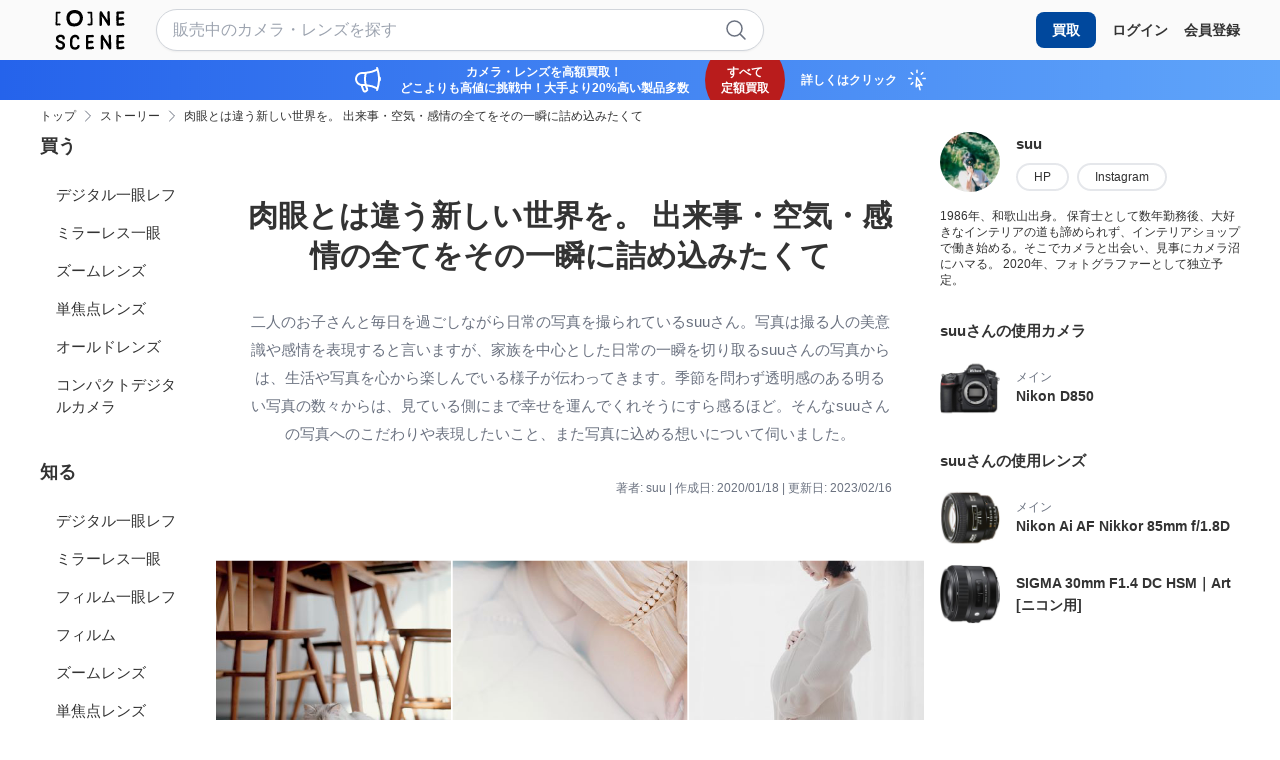

--- FILE ---
content_type: text/html; charset=utf-8
request_url: https://one-scene.com/stories/10
body_size: 31636
content:
<!DOCTYPE html><html lang="ja"><head><meta content="text/html; charset=UTF-8" http-equiv="Content-Type" /><title>肉眼とは違う新しい世界を。 出来事・空気・感情の全てをその一瞬に詰め込みたくて | ONE SCENE（ワンシーン）</title>
<meta name="description" content="ONE SCENE（ワンシーン）は「こんな写真を撮りたい」から始まるカメラ・レンズ選びサイトです。">
<meta name="robots" content="follow">
<meta property="og:site_name" content="ONE SCENE（ワンシーン）">
<meta property="og:title" content="肉眼とは違う新しい世界を。 出来事・空気・感情の全てをその一瞬に詰め込みたくて">
<meta property="og:description" content="ONE SCENE（ワンシーン）は「こんな写真を撮りたい」から始まるカメラ・レンズ選びサイトです。">
<meta property="og:type" content="article">
<meta property="og:url" content="https://one-scene.com/stories/10">
<meta property="og:image" content="https://one-scene.com/assets/og-c96a10fafa5d1166f908ae2ef98f226ceb118516342d694a618baa8b943b34f9.png">
<meta property="og:locale" content="ja_JP">
<meta name="twitter:card" content="summary_large_image">
<meta name="twitter:title" content="肉眼とは違う新しい世界を。 出来事・空気・感情の全てをその一瞬に詰め込みたくて">
<meta name="twitter:description" content="ONE SCENE（ワンシーン）は「こんな写真を撮りたい」から始まるカメラ・レンズ選びサイトです。">
<meta name="twitter:image" content="https://one-scene.com/assets/og-c96a10fafa5d1166f908ae2ef98f226ceb118516342d694a618baa8b943b34f9.png"><meta content="width=device-width,initial-scale=1" name="viewport" /><meta name="csrf-param" content="authenticity_token" />
<meta name="csrf-token" content="UC-VH8ahlVzf1ycC9Qdxp2Bem9BViSSNMFPWXAhuzX58aXzFx-uf7Q7SKOENj_-dCpZ0H4FdSGZJI6IE-to1Gw" /><link rel="stylesheet" href="/assets/application-1da3b385005d31b8b0e7946602194d38528399a4bf7f20871545de9258355394.css" media="all" /><script src="/assets/application-5bf9fcd4b7fc92b0d3388f08fe2f234987dd886c011d3d50ecba59c9327d7100.js"></script><script src="/assets/application_defer-68cd1cb50b6a60703fd1ac471fb59b7067099f1c0a9d560b5b96844782c605cf.js" defer="defer"></script><link href="/apple-touch-icon.png" rel="apple-touch-icon" sizes="180x180" /><link href="/favicon-32x32.png" rel="icon" sizes="32x32" type="image/png" /><link href="/favicon-16x16.png" rel="icon" sizes="16x16" type="image/png" /><link href="/site.webmanifest" rel="manifest" /><link color="#000000" href="/safari-pinned-tab.svg" rel="mask-icon" /><meta content="#ffffff" name="msapplication-TileColor" /><meta content="#ffffff" name="theme-color" /><script>(function(w,d,s,l,i){w[l]=w[l]||[];w[l].push({'gtm.start':
new Date().getTime(),event:'gtm.js'});var f=d.getElementsByTagName(s)[0],
j=d.createElement(s),dl=l!='dataLayer'?'&l='+l:'';j.async=true;j.src=
'https://www.googletagmanager.com/gtm.js?id='+i+dl;f.parentNode.insertBefore(j,f);
})(window,document,'script','dataLayer','GTM-K4BX68VR');</script><script>!function(f,b,e,v,n,t,s)
{if(f.fbq)return;n=f.fbq=function(){n.callMethod?
n.callMethod.apply(n,arguments):n.queue.push(arguments)};
if(!f._fbq)f._fbq=n;n.push=n;n.loaded=!0;n.version='2.0';
n.queue=[];t=b.createElement(e);t.async=!0;
t.src=v;s=b.getElementsByTagName(e)[0];
s.parentNode.insertBefore(t,s)}(window, document,'script',
'https://connect.facebook.net/en_US/fbevents.js');
fbq('init', '938941321111070');
fbq('track', 'PageView');</script><noscript><img height="1" src="https://www.facebook.com/tr?id=938941321111070&amp;ev=PageView&amp;noscript=1" style="display:none" width="1" /></noscript><link href="https://cdn.jsdelivr.net/npm/swiper@8/swiper-bundle.min.css" rel="stylesheet" /><script src="https://cdn.jsdelivr.net/npm/swiper@8/swiper-bundle.min.js"></script><script type="application/ld+json">{
  "@context": "http://schema.org",
  "@type": "Article",
  "headline": "肉眼とは違う新しい世界を。 出来事・空気・感情の全てをその一瞬に詰め込みたくて",
  "author": [
    {
      "@type": "Person",
      "name": "suu",
      "url": "https://suuchihiro.myportfolio.com/"
    }
  ]
}</script><script type="application/ld+json">{
  "@context": "http://schema.org",
  "@type": "BreadcrumbList",
  "itemListElement": [
    {
      "@type": "ListItem",
      "position": 1,
      "item": {
        "@id": "https://one-scene.com/",
        "name": "TOP"
      }
    },
    {
      "@type": "ListItem",
      "position": 2,
      "item": {
        "@id": "https://one-scene.com/stories",
        "name": "ストーリー"
      }
    },
    {
      "@type": "ListItem",
      "position": 3,
      "item": {
        "@id": "https://one-scene.com/stories/10",
        "name": "肉眼とは違う新しい世界を。 出来事・空気・感情の全てをその一瞬に詰め込みたくて"
      }
    }
  ]
}</script></head><body><noscript><iframe height="0" src="https://www.googletagmanager.com/ns.html?id=GTM-K4BX68VR" style="display:none;visibility:hidden" width="0"></iframe></noscript><header class="fixed top-0 w-full bg-onescene-light-gray z-30 h-[60px]"><div class="container flex items-center justify-between h-full"><a class="flex-shrink-0" href="/"><svg class="h-[40px]" width="100" height="58" viewBox="0 0 100 58" fill="none" xmlns="https://www.w3.org/2000/svg"><g id="site-logo"><title>ONE SCENE</title><desc>SITE LOGO</desc><path fill-rule="evenodd" clip-rule="evenodd" d="M38.1038 17.6935C39.1643 15.8305 39.7524 13.5505 39.7524 11.3539C39.7524 10.2416 39.5981 9.14796 39.2896 8.15623C39.0968 7.53525 38.8461 6.91426 38.5473 6.32108C38.4482 6.12325 38.319 5.92832 38.1894 5.73285C37.9912 5.43379 37.7922 5.13347 37.6989 4.81959C37.3132 3.55909 36.5034 2.86395 35.2212 2.06686C32.9556 0.658059 30.42 0 27.6146 0C23.8257 0 20.49 1.34392 18.4269 3.73518C17.6074 4.68057 16.9904 5.78351 16.624 6.89572C16.5326 7.17776 16.4988 7.46672 16.4652 7.75454C16.4314 8.04369 16.3977 8.3317 16.3059 8.61039C15.9974 9.14796 15.8431 9.63918 15.7949 10.2324C15.766 10.5753 15.7563 10.9182 15.7563 11.2612C15.7563 13.5505 16.3252 15.71 17.0675 17.953C17.8195 20.2423 19.6705 22.5501 22.6399 23.2731C24.1246 23.6345 25.6478 23.8292 27.1711 23.8292C28.8004 23.8292 30.4297 23.6067 31.9915 23.1155C35.2597 22.096 36.7155 20.1125 38.1038 17.6935ZM22.0491 6.96042C23.3282 5.47234 25.3837 4.63422 27.7215 4.63422C29.4506 4.63422 31.0209 5.04473 32.4324 5.9085C33.2264 6.40453 33.7204 6.83214 33.9586 7.61894C34.0119 7.81546 34.1362 8.0026 34.2593 8.18792C34.3398 8.30907 34.4198 8.42943 34.4791 8.55113C34.6643 8.91888 34.8231 9.31228 34.9378 9.69713C35.1319 10.33 35.2201 11.0056 35.2201 11.6983C35.2201 13.0667 34.8584 14.4864 34.1968 15.6409C33.341 17.1461 32.4412 18.3862 30.421 19.019C29.4594 19.3269 28.4449 19.4637 27.4392 19.4637C26.4953 19.4637 25.5602 19.344 24.6427 19.1217C22.8078 18.6769 21.6697 17.2402 21.2022 15.812C20.7435 14.4179 20.3906 13.0752 20.3906 11.647C20.3906 11.4332 20.3994 11.2194 20.417 11.0056C20.4435 10.6379 20.5494 10.3385 20.7346 9.99645C20.792 9.82113 20.814 9.64154 20.8361 9.46194C20.8581 9.28234 20.8802 9.10275 20.9375 8.92743C21.1669 8.24325 21.5462 7.55052 22.0491 6.96042Z" fill="#000000"/><path d="M65.0923 1.86297C65.3055 1.77029 65.5372 1.72394 65.7597 1.72394C66.3621 1.72394 66.946 2.0298 67.2704 2.55811C67.706 3.27178 68.3548 3.87422 68.7348 4.65277C68.9295 5.05132 69.0778 5.4684 69.2353 5.87621C69.3095 6.0245 69.4948 6.33963 69.6431 6.525C70.2456 7.28501 70.6441 8.23039 71.3114 8.92553C71.9324 9.56505 72.3681 10.2695 72.8686 11.0017C73.8325 12.4197 74.4442 14.1622 75.5564 15.4691C75.5286 13.8471 75.2783 12.2251 75.2783 10.5939C75.3154 9.4631 75.3432 7.97088 75.3154 7.27575C75.2969 6.14499 75.1579 5.10693 75.1579 4.21715C75.1579 3.46641 75.2505 2.81762 75.5935 2.30786C75.9086 1.8259 76.474 1.58492 77.0301 1.58492C77.4008 1.58492 77.7716 1.69614 78.0682 1.91858C78.513 2.24298 78.7818 2.78055 78.7818 3.32738C78.7818 3.42007 78.7725 3.51275 78.754 3.60544C78.7262 3.78154 78.7169 3.95764 78.7169 4.13374C78.7169 4.53228 78.7725 4.94009 78.7818 5.32937C78.8096 6.13572 78.8189 6.94208 78.8189 7.74844C78.8189 8.42503 78.8096 9.10163 78.7911 9.76895C78.754 11.2612 78.8467 12.7534 78.9857 14.2363C79.1155 15.5803 79.0599 16.9613 79.097 18.3145C79.1248 19.2228 79.0784 20.1496 79.0784 21.0579C79.0784 21.957 78.4296 22.6706 77.6233 22.9487C77.4472 23.0136 77.2618 23.0414 77.0857 23.0414C76.4276 23.0414 75.7788 22.6614 75.5008 22.0404C75.1208 21.2062 74.5554 20.5111 74.1661 19.6862C73.6471 18.5925 72.8593 17.7954 72.2012 16.8037C71.571 15.8676 71.1261 14.8295 70.5607 13.8563C70.088 13.0593 69.5597 12.1602 68.9202 11.4929C68.2065 10.7514 67.7431 9.88018 67.1777 9.03675C67.1314 9.90798 67.1777 10.7792 67.2241 11.6412C67.2519 12.1509 67.2797 12.67 67.2797 13.1797C67.2797 13.6895 67.2704 14.2085 67.2704 14.7183C67.2704 15.1447 67.2797 15.5803 67.3075 16.0066C67.326 16.2383 67.326 16.4608 67.326 16.6832C67.326 17.332 67.2797 17.9715 67.2797 18.6203C67.2797 18.7686 67.2889 18.9169 67.2982 19.0652C67.3446 19.8901 67.2889 20.8262 67.187 21.6511C67.0665 22.6243 66.2416 23.1804 65.4167 23.1804C64.8328 23.1804 64.2396 22.9023 63.906 22.2906C63.7299 21.9755 63.6743 21.6326 63.6743 21.2804C63.6743 20.6687 63.8411 20.0291 63.8133 19.4267C63.7762 18.6667 63.8504 17.9252 63.8504 17.1652C63.8504 16.952 63.8411 16.7481 63.8318 16.5349C63.665 14.3383 63.665 12.0675 63.665 9.88018C63.665 7.89673 64.0264 5.94109 63.9708 3.95764C63.9152 3.12348 64.2396 2.22444 65.0923 1.86297Z" fill="#000000"/><path d="M98.7646 22.3462C97.2724 22.6428 95.6504 22.6799 94.1304 22.8282C93.7411 22.8653 93.3611 22.8838 92.9903 22.8838C92.6103 22.8838 92.2303 22.856 91.8411 22.8375C91.6928 22.8282 91.5445 22.8282 91.3869 22.8282C90.9976 22.8282 90.5805 22.9024 90.1913 22.9024C88.8103 22.9024 88.3468 21.8179 88.3468 20.8633C88.3468 20.7428 88.3561 20.6316 88.3654 20.5204C88.4117 20.094 88.2542 19.5379 88.2542 19.1023C88.2449 18.7037 88.2171 18.0457 88.2449 18.0179C88.2634 17.6101 88.2727 17.2486 88.2727 16.9149C88.2727 16.6276 88.2634 16.3588 88.2634 16.1086C88.2449 15.432 88.1985 14.8573 88.1985 14.2642C88.1985 13.7729 88.1985 13.2724 88.1985 12.7812C88.1985 11.3817 88.2078 9.9914 88.2542 8.59187C88.282 7.92454 88.3376 7.2016 88.3376 6.51573C88.3376 6.31183 88.3283 6.10792 88.319 5.91328C88.282 5.43133 88.1985 4.87522 88.1985 4.33765C88.1985 3.92984 88.2542 3.53129 88.421 3.17909C88.7361 2.34493 89.4869 2.0298 90.321 2.0298C91.044 2.0298 91.7669 2.01127 92.4898 2.01127C93.0367 2.01127 93.5928 2.02054 94.1489 2.02054C94.7977 2.02054 95.4557 2.01127 96.0953 1.95566C96.4567 1.92785 96.8924 1.89078 97.3187 1.89078C97.8285 1.89078 98.329 1.93712 98.7368 2.08541C99.4227 2.33566 99.849 3.02153 99.849 3.72593C99.849 3.86496 99.8305 4.00398 99.8027 4.14301C99.6173 4.88449 99.0982 5.22742 98.4773 5.37571C98.1343 5.45913 97.7543 5.47767 97.3743 5.47767C96.8089 5.47767 96.2343 5.44986 95.6689 5.44986C95.2796 5.44986 94.8811 5.45913 94.4918 5.50547C94.223 5.53328 93.945 5.55182 93.6669 5.55182C93.3055 5.55182 92.944 5.53328 92.5918 5.50547C92.425 5.4962 92.2674 5.4684 92.1284 5.4684C91.9337 5.4684 91.804 5.53328 91.8133 5.80206C91.8967 7.47038 91.6649 9.17578 91.6279 10.8441C93.1479 10.8441 94.6772 10.5012 96.1972 10.5012C97.3836 10.5012 99.1539 10.668 99.1539 12.2158C99.1539 14.2827 97.2353 13.9583 95.8914 14.0139C94.4918 14.0788 93.083 14.3476 91.6835 14.3476C91.6928 15.1076 91.7947 15.8305 91.7947 16.572C91.7947 16.8686 91.7762 17.1744 91.7298 17.4803C91.7206 18.0179 91.7391 18.5462 91.7298 19.0837C91.7206 19.4823 92.462 19.3711 92.8328 19.3989C93.9264 19.4823 95.0943 19.1857 96.1787 19.0652C96.6884 19.0096 97.365 18.8798 97.986 18.8798C98.3938 18.8798 98.7831 18.9355 99.0983 19.1023C99.5988 19.3711 99.9973 20.1404 99.9973 20.8633C100.034 21.5306 99.6914 22.1609 98.7646 22.3462Z" fill="#000000"/><path d="M13.6061 49.5584C13.7636 50.1794 13.8378 50.8096 13.8378 51.4214C13.8378 52.7653 13.4485 54.0536 12.5588 55.1565C11.2519 56.7692 9.67626 57.5941 7.55379 57.5941C5.47766 57.5941 3.48494 57.1585 1.88149 55.7683C1.08441 55.0731 0 53.757 0 52.5614C0 52.1072 0.157564 51.6716 0.546839 51.2916C0.871234 50.9765 1.30685 50.8096 1.74247 50.8096C2.07613 50.8096 2.4098 50.9023 2.70639 51.0877C3.43859 51.5511 3.4942 52.478 4.12446 53.0619C4.81959 53.7107 6.12644 54.1741 7.33134 54.1741C8.15623 54.1741 8.92552 53.9516 9.40748 53.4326C10.047 52.7467 10.3158 52.2741 10.3158 51.4028C10.3158 50.1516 9.56504 49.373 8.60112 48.7798C7.67428 48.2145 6.58986 48.0569 5.5796 47.7047C4.71764 47.3988 3.96689 46.9818 3.19761 46.4998C2.13174 45.8417 1.63125 44.8686 1.19563 43.7285C0.871235 42.8758 0.583913 41.9861 0.583913 41.0778C0.583913 38.4733 2.81761 36.6474 5.12545 36.0728C5.8762 35.8874 6.71036 35.7762 7.54452 35.7762C9.13869 35.7762 10.7699 36.1748 11.947 37.185C12.8275 37.9358 13.3188 38.9275 13.4763 40.0582C13.5227 40.3919 13.569 40.7348 13.569 41.0592C13.569 41.5875 13.4393 42.088 12.948 42.4773C12.6329 42.7275 12.2436 42.848 11.8543 42.848C11.3909 42.848 10.9275 42.6719 10.5938 42.329C10.2602 41.9768 10.0933 41.4763 10.0377 41.0129C9.99139 40.5958 10.0563 40.2158 9.7226 39.9099C9.23137 39.4465 8.37868 39.2148 7.47964 39.2148C5.97815 39.2148 4.35617 39.8451 4.09665 41.0963C4.08738 41.6617 4.44885 42.4032 4.65276 42.9222C4.91228 43.4876 5.35716 43.7193 5.88546 44.0251C6.83085 44.5534 7.95233 44.711 8.96259 45.0725C10.8997 45.7769 13.0222 47.3896 13.5968 49.4657C13.5968 49.4472 13.5968 49.4564 13.6061 49.5028C13.5968 49.5306 13.5968 49.5399 13.6061 49.5584Z" fill="#000000"/><path d="M33.7279 50.6335C34.6918 50.8745 35.0255 51.4862 35.0255 52.2184C35.0255 53.3955 34.1357 54.8878 33.5333 55.62C32.2913 57.1307 30.1688 57.5293 28.2781 57.5293C27.0268 57.5293 25.6088 57.3995 24.4873 56.7229C23.6809 56.2409 22.7448 55.4068 22.198 54.6468C21.8643 54.1834 21.7901 53.6921 21.6697 53.1546C21.5492 52.617 21.3082 52.1258 21.1506 51.5975C20.9467 50.9394 20.8911 50.2721 20.8911 49.5955C20.8911 49.1228 20.9189 48.6501 20.9282 48.1774C20.9467 47.3896 20.9282 46.5647 20.9282 45.7398C20.9282 44.0437 21.0023 42.3197 21.6048 40.7812C22.4111 38.7143 24.1165 36.9997 26.2297 36.2396C26.9527 35.9801 27.7683 35.8411 28.5839 35.8411C30.0947 35.8411 31.6332 36.3138 32.6713 37.3426C33.385 38.047 34.4323 39.7987 34.4323 41.1148C34.4323 41.9212 34.0338 42.5607 32.9123 42.6905C31.5406 42.848 31.2069 41.7636 30.8269 40.7441C30.3171 39.706 29.6776 39.3909 28.621 39.3909C27.2678 39.3909 26.1927 40.0397 25.377 41.0592C24.6912 42.0788 24.58 43.1539 24.5151 44.3495C24.4317 45.7583 24.478 47.1671 24.4224 48.5667C24.4131 48.8911 24.3761 49.234 24.3761 49.5769C24.3761 49.8735 24.4039 50.1794 24.478 50.4574C24.6356 50.995 24.8765 51.5048 25.0156 52.0516C25.099 52.3853 25.0526 52.5892 25.3214 52.8116C25.5161 52.9692 25.6829 53.136 25.8497 53.3121C26.2019 53.6736 26.5078 53.8126 27.0083 53.9053C27.4068 53.9794 27.8795 54.0165 28.3708 54.0165C29.0288 54.0165 29.7054 53.9331 30.2244 53.7292C30.7991 53.4233 30.7527 53.4233 30.9845 53.1453C31.244 52.756 31.4479 52.3389 31.5684 51.8848C31.7908 51.1062 32.5045 50.5594 33.2923 50.5594C33.4499 50.5779 33.5889 50.5965 33.7279 50.6335Z" fill="#000000"/><path d="M54.619 56.5005C53.1267 56.7971 51.5048 56.8341 49.9847 56.9824C49.5955 57.0195 49.2154 57.038 48.8447 57.038C48.4647 57.038 48.0847 57.0102 47.6954 56.9917C47.5471 56.9824 47.3988 56.9824 47.2413 56.9824C46.852 56.9824 46.4442 57.0566 46.0456 57.0566C44.6646 57.0566 44.2012 55.9722 44.2012 55.0175C44.2012 54.897 44.2105 54.7858 44.2197 54.6746C44.2661 54.2482 44.1085 53.6921 44.1085 53.2565C44.0993 52.858 44.0715 52.1999 44.0993 52.1721C44.1178 51.7643 44.1271 51.4028 44.1271 51.0692C44.1271 50.7818 44.1178 50.5131 44.1178 50.2628C44.0993 49.5862 44.0529 49.0116 44.0529 48.4184C44.0529 47.9272 44.0529 47.4267 44.0529 46.9354C44.0529 45.5359 44.0622 44.1456 44.1085 42.7461C44.1363 42.0788 44.1919 41.3558 44.1919 40.67C44.1919 40.4661 44.1827 40.2622 44.1734 40.0675C44.1456 39.5856 44.0529 39.0295 44.0529 38.4919C44.0529 38.0841 44.1085 37.6855 44.2754 37.3333C44.5905 36.4992 45.3412 36.184 46.1754 36.184C46.8983 36.184 47.6213 36.1655 48.3442 36.1655C48.891 36.1655 49.4472 36.1748 50.0033 36.1748C50.6521 36.1748 51.3101 36.1655 51.9496 36.1099C52.3111 36.0821 52.7375 36.045 53.1731 36.045C53.6828 36.045 54.1833 36.0914 54.5911 36.2397C55.277 36.4899 55.7034 37.1758 55.7034 37.8802C55.7034 38.0192 55.6848 38.1582 55.6477 38.2972C55.4624 39.0387 54.9433 39.3817 54.3224 39.5299C53.9794 39.6134 53.5994 39.6319 53.2194 39.6319C52.654 39.6319 52.0794 39.6041 51.514 39.6041C51.1247 39.6041 50.7262 39.6134 50.3369 39.6597C50.0681 39.6875 49.7901 39.706 49.512 39.706C49.1506 39.706 48.7891 39.6875 48.4369 39.6597C48.2701 39.6504 48.1125 39.6226 47.9735 39.6226C47.7788 39.6226 47.6491 39.6875 47.6583 39.9563C47.7418 41.6246 47.5101 43.33 47.473 44.9983C48.993 44.9983 50.5223 44.6554 52.0423 44.6554C53.2287 44.6554 54.999 44.8222 54.999 46.3701C54.999 48.4369 53.0804 48.1125 51.7365 48.1681C50.3369 48.233 48.9281 48.5018 47.5286 48.5018C47.5379 49.2618 47.6398 49.9848 47.6398 50.7262C47.6398 51.0228 47.6213 51.3287 47.5842 51.6345C47.5749 52.1721 47.5935 52.7004 47.5842 53.238C47.5749 53.6365 48.3164 53.5253 48.6871 53.5531C49.7808 53.6365 50.9486 53.3399 52.0423 53.2194C52.5521 53.1638 53.2287 53.0341 53.8497 53.0341C54.2575 53.0341 54.6468 53.0897 54.9619 53.2565C55.4624 53.5253 55.8609 54.2946 55.8609 55.0175C55.8795 55.6941 55.5365 56.3244 54.619 56.5005Z" fill="#000000"/><path d="M66.8811 36.0913C67.0943 35.9987 67.326 35.9523 67.5485 35.9523C68.1509 35.9523 68.7348 36.2582 69.0592 36.7865C69.4948 37.5001 70.1436 38.1026 70.5236 38.8811C70.7183 39.2797 70.8666 39.6968 71.0241 40.1046C71.0983 40.2529 71.2837 40.568 71.4227 40.7534C72.0251 41.5134 72.4237 42.4588 73.091 43.1539C73.712 43.7934 74.1476 44.4978 74.6481 45.23C75.612 46.6481 76.2237 48.3906 77.3359 49.6974C77.3081 48.0754 77.0579 46.4535 77.0579 44.8222C77.095 43.6915 77.1228 42.1993 77.095 41.5041C77.0764 40.3734 76.9374 39.3353 76.9374 38.4455C76.9374 37.6948 77.0301 37.046 77.373 36.5362C77.6882 36.0543 78.2535 35.8133 78.8096 35.8133C79.1804 35.8133 79.5511 35.9245 79.857 36.147C80.3018 36.4714 80.5706 37.0089 80.5706 37.5558C80.5706 37.6484 80.5614 37.7411 80.5428 37.8338C80.515 38.0099 80.5058 38.186 80.5058 38.3621C80.5058 38.7607 80.5614 39.1685 80.5706 39.5577C80.5984 40.3641 80.6077 41.1705 80.6077 41.9768C80.6077 42.6534 80.5984 43.33 80.5799 43.9973C80.5428 45.4896 80.6355 46.9818 80.7745 48.4647C80.9043 49.8086 80.8487 51.1896 80.8858 52.5428C80.9136 53.4512 80.8672 54.378 80.8672 55.2863C80.8672 56.1853 80.2184 56.899 79.4121 57.1771C79.236 57.2419 79.0506 57.2698 78.8745 57.2698C78.2165 57.2698 77.5677 56.8898 77.2896 56.2688C76.9096 55.4346 76.3442 54.7395 75.955 53.9146C75.4359 52.8209 74.6481 52.0238 73.99 51.0321C73.3598 50.096 72.9149 49.0579 72.3495 48.0847C71.8768 47.2876 71.3485 46.3886 70.709 45.7213C69.9953 44.9798 69.5319 44.1086 68.9665 43.2651C68.9202 44.1364 68.9665 45.0076 69.0129 45.8696C69.0407 46.3793 69.0592 46.8984 69.0592 47.4081C69.0592 47.9179 69.0499 48.4369 69.0499 48.9467C69.0499 49.373 69.0592 49.8087 69.087 50.235C69.1056 50.4667 69.1056 50.6892 69.1056 50.9116C69.1056 51.5604 69.0592 52.1999 69.0592 52.8487C69.0592 52.997 69.0685 53.1453 69.0778 53.2936C69.1241 54.1185 69.0685 55.0546 68.9665 55.8795C68.846 56.8527 68.0211 57.4088 67.1963 57.4088C66.6123 57.4088 66.0192 57.1307 65.6855 56.519C65.5094 56.2039 65.4538 55.861 65.4538 55.5088C65.4538 54.897 65.6206 54.2575 65.5928 53.6551C65.5557 52.895 65.6299 52.1536 65.6299 51.3936C65.6299 51.1804 65.6206 50.9765 65.6114 50.7633C65.4445 48.5667 65.4445 46.2959 65.4445 44.1086C65.4445 42.1251 65.806 40.1695 65.7504 38.186C65.7133 37.3426 66.0377 36.4435 66.8811 36.0913Z" fill="#000000"/><path d="M98.7646 56.5005C97.2724 56.7971 95.6504 56.8341 94.1304 56.9824C93.7411 57.0195 93.3611 57.038 92.9903 57.038C92.6103 57.038 92.2303 57.0102 91.8411 56.9917C91.6928 56.9824 91.5445 56.9824 91.3869 56.9824C90.9976 56.9824 90.5805 57.0566 90.1913 57.0566C88.8103 57.0566 88.3468 55.9722 88.3468 55.0175C88.3468 54.897 88.3561 54.7858 88.3654 54.6746C88.4117 54.2482 88.2542 53.6921 88.2542 53.2565C88.2449 52.858 88.2171 52.1999 88.2449 52.1721C88.2634 51.7643 88.2727 51.4028 88.2727 51.0692C88.2727 50.7818 88.2634 50.5131 88.2634 50.2628C88.2449 49.5862 88.1985 49.0116 88.1985 48.4184C88.1985 47.9272 88.1985 47.4267 88.1985 46.9354C88.1985 45.5359 88.2078 44.1456 88.2634 42.7461C88.2912 42.0788 88.3468 41.3558 88.3468 40.67C88.3468 40.4661 88.3468 40.2622 88.3283 40.0675C88.3005 39.5856 88.2078 39.0295 88.2078 38.4919C88.2078 38.0841 88.2634 37.6855 88.4303 37.3333C88.7454 36.4992 89.4961 36.184 90.3303 36.184C91.0532 36.184 91.7762 36.1655 92.4991 36.1655C93.0459 36.1655 93.6021 36.1748 94.1582 36.1748C94.807 36.1748 95.465 36.1655 96.1045 36.1099C96.466 36.0821 96.8924 36.045 97.328 36.045C97.8285 36.045 98.3382 36.0914 98.746 36.2397C99.4319 36.4899 99.8583 37.1758 99.8583 37.8802C99.8583 38.0192 99.8397 38.1582 99.8027 38.2972C99.6173 39.0387 99.0982 39.3817 98.4773 39.5299C98.1343 39.6134 97.7543 39.6319 97.3743 39.6319C96.8089 39.6319 96.2343 39.6041 95.6689 39.6041C95.2796 39.6041 94.8811 39.6134 94.4918 39.6597C94.223 39.6875 93.945 39.706 93.6669 39.706C93.3055 39.706 92.944 39.6875 92.5918 39.6597C92.425 39.6504 92.2674 39.6226 92.1284 39.6226C91.9337 39.6226 91.804 39.6875 91.8133 39.9563C91.8967 41.6246 91.6649 43.33 91.6279 44.9983C93.1479 44.9983 94.6772 44.6554 96.1972 44.6554C97.3836 44.6554 99.1539 44.8222 99.1539 46.3701C99.1539 48.4369 97.2353 48.1125 95.8914 48.1681C94.4918 48.233 93.083 48.5018 91.6835 48.5018C91.6928 49.2618 91.7947 49.9848 91.7947 50.7262C91.7947 51.0228 91.7762 51.3287 91.7298 51.6345C91.7206 52.1721 91.7391 52.7004 91.7298 53.238C91.7206 53.6365 92.462 53.5253 92.8328 53.5531C93.9264 53.6365 95.0943 53.3399 96.1787 53.2194C96.6884 53.1638 97.365 53.0341 97.986 53.0341C98.3938 53.0341 98.7831 53.0897 99.0983 53.2565C99.5988 53.5253 99.9973 54.2946 99.9973 55.0175C100.034 55.6941 99.6914 56.3244 98.7646 56.5005Z" fill="#000000"/><path d="M7.47037 20.9838C7.47037 21.4657 7.22939 21.9384 6.68255 22.1609C6.35816 22.2906 5.98742 22.3277 5.61668 22.3277C5.09764 22.3277 4.56935 22.2628 4.11519 22.2628C3.30884 22.2628 2.50248 22.4018 1.68686 22.4018C0.945382 22.4018 0.222444 22.0867 0.0370746 21.2711C0.0092693 21.1691 0 21.0579 0 20.9467C0 20.6872 0.0463411 20.4277 0.0278042 20.1681C-0.00926958 19.7325 0.0278035 19.2969 0.0741458 18.8613C0.157562 17.8974 0.129758 16.9335 0.29659 15.9788C0.333664 15.7656 0.352202 15.5525 0.352202 15.3486C0.352202 14.6256 0.148295 13.9676 0.148295 13.1519C0.148295 12.4475 0.278053 11.7339 0.278053 11.0387C0.278053 10.5938 0.278053 10.1582 0.278053 9.71333C0.278053 9.20357 0.268786 8.69381 0.268786 8.18404C0.268786 7.39622 0.342932 6.61767 0.342932 5.82058C0.342932 5.29228 0.352202 4.78252 0.417081 4.26349C0.426349 4.05958 0.389273 3.85567 0.389273 3.65177C0.389273 2.90102 1.0566 2.35419 1.75174 2.35419C1.85369 2.35419 1.96491 2.36346 2.06687 2.39126C2.35419 2.46541 2.63224 2.48394 2.91029 2.48394C3.38298 2.48394 3.85568 2.41907 4.33763 2.41907C4.72691 2.41907 5.21814 2.35419 5.7001 2.35419C6.14498 2.35419 6.5806 2.4098 6.90499 2.64151C7.25719 2.89176 7.44256 3.30884 7.44256 3.72592C7.44256 3.93909 7.39622 4.15227 7.285 4.33763C6.9328 4.96789 6.30255 5.00496 5.67229 5.00496C4.76399 5.00496 3.8186 5.08838 2.90102 5.07911C2.84541 7.57232 2.86395 10.0655 2.762 12.5495C2.72493 13.4856 2.91956 14.3846 2.91956 15.3115C2.91956 15.5895 2.90103 15.8676 2.85468 16.1456C2.66005 17.2949 2.5859 18.5647 2.5859 19.7325C3.78153 19.6398 4.98642 19.6676 6.18205 19.6491C6.92353 19.6676 7.47964 20.1774 7.47037 20.9838Z" fill="#000000"/><path d="M53.4789 18.1105C53.4697 18.2032 53.4604 18.3052 53.4604 18.4164C53.4604 19.0745 53.655 19.9179 53.6272 20.6501C53.5994 21.2896 53.4048 21.8457 52.756 22.1238C52.4223 22.2721 52.0331 22.235 51.6716 22.235C51.2267 22.235 50.7911 22.2906 50.3462 22.337C50.0681 22.3648 49.7808 22.3833 49.5028 22.3833C49.0486 22.3833 48.5852 22.3555 48.1403 22.3555C47.4544 22.3555 46.7871 22.2535 46.4998 21.5399C46.4349 21.3916 46.4071 21.234 46.4071 21.0672C46.4071 20.6594 46.6017 20.2516 46.9447 20.0106C47.2598 19.7789 47.6769 19.7325 48.1032 19.7325C48.5018 19.7325 48.9003 19.7789 49.234 19.7789C49.6603 19.7789 50.0774 19.7233 50.513 19.7325C50.9208 19.7418 50.9765 19.5935 50.9765 19.4174C50.9765 19.2228 50.9394 19.0559 50.9023 18.8706C50.8652 18.6759 50.8467 18.472 50.8467 18.2681C50.8467 17.6842 50.9579 17.0725 51.0043 16.5256C51.0599 15.7749 51.0691 15.0149 51.0599 14.2549C51.0506 12.707 50.754 11.2056 50.754 9.65773C50.754 8.666 50.7355 7.67428 50.7355 6.69182C50.7355 6.14498 50.7447 5.58887 50.7633 5.04203C50.1052 5.0513 49.4101 5.10692 48.7335 5.10692C48.3442 5.10692 47.9549 5.08838 47.5749 5.03277C46.8613 4.93081 46.2217 4.40251 46.2217 3.69811C46.2217 3.54055 46.2495 3.38298 46.3144 3.21615C46.4998 2.74346 46.9632 2.40053 47.4915 2.40053C47.7696 2.40053 48.0384 2.47468 48.3257 2.47468C48.9189 2.47468 49.5491 2.4376 50.1701 2.4376C50.5964 2.4376 51.0135 2.45614 51.4121 2.51175C51.9589 2.5859 52.4131 2.41906 52.8672 2.86395C53.1731 3.13274 53.3028 3.51274 53.3492 3.91129C53.3677 4.05031 53.3677 4.18007 53.3677 4.3191C53.3677 4.96789 53.2565 5.65375 53.2565 6.32108C53.2565 6.56206 53.275 6.81231 53.3121 7.04402C53.3399 7.18305 53.3492 7.32208 53.3492 7.47037C53.3492 7.8133 53.3214 8.20258 53.3214 8.5177C53.3214 9.00893 53.3214 9.49089 53.3214 9.98212C53.3214 11.2704 53.5253 12.4661 53.5716 12.8368L53.5902 12.9573C53.6643 13.5505 53.6921 14.1066 53.6921 14.8017C53.7106 15.9139 53.6087 17.0632 53.4789 18.1105Z" fill="#000000"/></g></svg></a><div class="hidden fixed top-0 left-0 right-0 z-10 py-2 pl-4 pr-14 md:pr-4 bg-white shadow flex-shrink-0 md:relative md:block md:top-auto md:left-auto md:right-0 md:bg-inherit md:shadow-none md:w-[320px] lg:w-[640px]" id="js-header-search"><form action="/items" accept-charset="UTF-8" method="get"><div class="relative" id="js-header-search"><input id="js-header-search-form" class="!pl-4 !pr-10 !rounded-full" placeholder="販売中のカメラ・レンズを探す" type="text" name="q" /><svg xmlns="http://www.w3.org/2000/svg" fill="none" viewbox="0 0 24 24" stroke-width="1.5" stroke="currentColor" aria-hidden="true" data-slot="icon" class="w-6 h-6 absolute top-1/2 right-4 -mt-3 text-gray-500">
  <path stroke-linecap="round" stroke-linejoin="round" d="m21 21-5.197-5.197m0 0A7.5 7.5 0 1 0 5.196 5.196a7.5 7.5 0 0 0 10.607 10.607Z"></path>
</svg>
</div></form><a class="js-toggle-header-search absolute top-1/2 right-4 -mt-3 md:hidden" href="javascript:void(0)"><svg xmlns="http://www.w3.org/2000/svg" fill="none" viewbox="0 0 24 24" stroke-width="1.5" stroke="currentColor" aria-hidden="true" data-slot="icon" class="w-6 h-6 inline-block">
  <path stroke-linecap="round" stroke-linejoin="round" d="M6 18 18 6M6 6l12 12"></path>
</svg>
</a></div><div class="grow flex items-center justify-end relative"><a class="hidden sm:inline bg-onescene-blue font-bold text-xs lg:text-sm text-white rounded-lg py-2 px-4 mr-4" href="/request/step1/purchase">買取</a><a class="hidden md:inline font-bold text-xs lg:text-sm mr-4" href="/login">ログイン</a><a class="hidden md:inline font-bold text-xs lg:text-sm" href="/signup">会員登録</a><a class="flex items-center justify-center w-10 h-10 text-sm text-gray-500 bg-gray-200 rounded-full mr-2 sm:hidden" href="/request/step1/purchase">買取</a><a class="js-toggle-header-search flex items-center justify-center w-10 h-10 text-gray-500 bg-gray-200 rounded-full mr-2 md:hidden" href="javascript:void(0)"><svg xmlns="http://www.w3.org/2000/svg" fill="none" viewbox="0 0 24 24" stroke-width="1.5" stroke="currentColor" aria-hidden="true" data-slot="icon" class="w-6 h-6 inline-block">
  <path stroke-linecap="round" stroke-linejoin="round" d="m21 21-5.197-5.197m0 0A7.5 7.5 0 1 0 5.196 5.196a7.5 7.5 0 0 0 10.607 10.607Z"></path>
</svg>
</a><a class="js-toggle-header-menu flex items-center justify-center w-10 h-10 text-gray-500 bg-gray-200 rounded-full md:hidden" href="javascript:void(0)"><svg xmlns="http://www.w3.org/2000/svg" fill="none" viewbox="0 0 24 24" stroke-width="1.5" stroke="currentColor" aria-hidden="true" data-slot="icon" class="w-6 h-6 inline-block">
  <path stroke-linecap="round" stroke-linejoin="round" d="M3.75 6.75h16.5M3.75 12h16.5m-16.5 5.25h16.5"></path>
</svg>
</a><div class="hidden fixed top-0 bottom-0 right-0 bg-white shadow overflow-y-auto p-4 z-10 md:absolute md:top-full md:bottom-auto md:border md:rounded-lg md:mt-2 w-[280px]" id="js-header-menu"><div class="text-right mb-4"><a class="js-toggle-header-menu" href="javascript:void(0)"><svg xmlns="http://www.w3.org/2000/svg" fill="none" viewbox="0 0 24 24" stroke-width="1.5" stroke="currentColor" aria-hidden="true" data-slot="icon" class="w-6 h-6 inline-block">
  <path stroke-linecap="round" stroke-linejoin="round" d="M6 18 18 6M6 6l12 12"></path>
</svg>
</a></div><div class="hr my-4"></div><a class="menu" href="/login"><svg xmlns="http://www.w3.org/2000/svg" fill="none" viewbox="0 0 24 24" stroke-width="1.5" stroke="currentColor" aria-hidden="true" data-slot="icon" class="w-6 h-6">
  <path stroke-linecap="round" stroke-linejoin="round" d="M15.75 9V5.25A2.25 2.25 0 0 0 13.5 3h-6a2.25 2.25 0 0 0-2.25 2.25v13.5A2.25 2.25 0 0 0 7.5 21h6a2.25 2.25 0 0 0 2.25-2.25V15m3 0 3-3m0 0-3-3m3 3H9"></path>
</svg>
<span>ログイン</span></a><a class="menu" href="/signup"><svg xmlns="http://www.w3.org/2000/svg" fill="none" viewbox="0 0 24 24" stroke-width="1.5" stroke="currentColor" aria-hidden="true" data-slot="icon" class="w-6 h-6">
  <path stroke-linecap="round" stroke-linejoin="round" d="M18 7.5v3m0 0v3m0-3h3m-3 0h-3m-2.25-4.125a3.375 3.375 0 1 1-6.75 0 3.375 3.375 0 0 1 6.75 0ZM3 19.235v-.11a6.375 6.375 0 0 1 12.75 0v.109A12.318 12.318 0 0 1 9.374 21c-2.331 0-4.512-.645-6.374-1.766Z"></path>
</svg>
<span>会員登録</span></a><div class="hr my-4"></div><p class="font-bold text-xs">売る</p><a class="menu" href="/request/step1/purchase">買取</a><div class="hr my-4"></div><p class="font-bold text-xs">買う</p><a class="menu mt-2" href="/items?category=1"><span>デジタル一眼レフ</span></a><a class="menu" href="/items?category=2"><span>ミラーレス一眼</span></a><a class="menu" href="/items?category=5"><span>ズームレンズ</span></a><a class="menu" href="/items?category=6"><span>単焦点レンズ</span></a><a class="menu" href="/items?category=7"><span>オールドレンズ</span></a><a class="menu" href="/items?category=10"><span>コンパクトデジタルカメラ</span></a><div class="hr my-4"></div><p class="font-bold text-xs">知る</p><a class="menu mt-2" href="/categories/1"><span>デジタル一眼レフ</span></a><a class="menu" href="/categories/2"><span>ミラーレス一眼</span></a><a class="menu" href="/categories/3"><span>フィルム一眼レフ</span></a><a class="menu" href="/categories/4"><span>フィルム</span></a><a class="menu" href="/categories/5"><span>ズームレンズ</span></a><a class="menu" href="/categories/6"><span>単焦点レンズ</span></a><a class="menu" href="/categories/7"><span>オールドレンズ</span></a><a class="menu" href="/categories/10"><span>コンパクトデジタルカメラ</span></a><div class="hr my-4"></div><p class="font-bold text-xs">読む</p><a class="menu mt-2" href="/stories">新着ストーリー</a><a class="menu" href="/articles">新着記事</a></div></div></div></header><main class="pt-[60px]"><div class="relative text-center bg-gradient-to-r from-blue-600 to-blue-400 overflow-hidden"><div class="flex items-center justify-center font-bold text-xs text-white h-[40px]"><svg xmlns="http://www.w3.org/2000/svg" fill="none" viewbox="0 0 24 24" stroke-width="1.5" stroke="currentColor" aria-hidden="true" data-slot="icon" class="w-6 h-6 shrink-0 w-8 h-8 mr-4">
  <path stroke-linecap="round" stroke-linejoin="round" d="M10.34 15.84c-.688-.06-1.386-.09-2.09-.09H7.5a4.5 4.5 0 1 1 0-9h.75c.704 0 1.402-.03 2.09-.09m0 9.18c.253.962.584 1.892.985 2.783.247.55.06 1.21-.463 1.511l-.657.38c-.551.318-1.26.117-1.527-.461a20.845 20.845 0 0 1-1.44-4.282m3.102.069a18.03 18.03 0 0 1-.59-4.59c0-1.586.205-3.124.59-4.59m0 9.18a23.848 23.848 0 0 1 8.835 2.535M10.34 6.66a23.847 23.847 0 0 0 8.835-2.535m0 0A23.74 23.74 0 0 0 18.795 3m.38 1.125a23.91 23.91 0 0 1 1.014 5.395m-1.014 8.855c-.118.38-.245.754-.38 1.125m.38-1.125a23.91 23.91 0 0 0 1.014-5.395m0-3.46c.495.413.811 1.035.811 1.73 0 .695-.316 1.317-.811 1.73m0-3.46a24.347 24.347 0 0 1 0 3.46"></path>
</svg>
<div class="shrink-0 mr-4"><p><a class="wrap-link" target="_blank" href="/request/step1/purchase">カメラ・レンズを高額買取！</a></p><p><span class="hidden md:inline">どこよりも高値に挑戦中！大手より20%高い製品多数</span><span class="md:hidden text-xs">大手より20%高い製品多数</span></p></div><div class="shrink-0 flex items-center justify-center text-xs bg-red-700 rounded-full md:mr-4 w-[80px] h-[80px]">すべて<br />定額買取</div><div class="shrink-0 mr-2 hidden md:block">詳しくはクリック</div><svg xmlns="http://www.w3.org/2000/svg" fill="none" viewbox="0 0 24 24" stroke-width="1.5" stroke="currentColor" aria-hidden="true" data-slot="icon" class="w-6 h-6 shrink-0 hidden md:block">
  <path stroke-linecap="round" stroke-linejoin="round" d="M15.042 21.672 13.684 16.6m0 0-2.51 2.225.569-9.47 5.227 7.917-3.286-.672ZM12 2.25V4.5m5.834.166-1.591 1.591M20.25 10.5H18M7.757 14.743l-1.59 1.59M6 10.5H3.75m4.007-4.243-1.59-1.59"></path>
</svg>
</div></div><div class="container flex items-center whitespace-nowrap text-xs leading-none overflow-x-auto overflow-y-hidden my-2"><a class="flex-shrink-0 hover:underline" href="/">トップ</a><svg xmlns="http://www.w3.org/2000/svg" fill="none" viewbox="0 0 24 24" stroke-width="1.5" stroke="currentColor" aria-hidden="true" data-slot="icon" class="flex-shrink-0 w-4 h-4 text-gray-500 mx-1">
  <path stroke-linecap="round" stroke-linejoin="round" d="m8.25 4.5 7.5 7.5-7.5 7.5"></path>
</svg>
<a class="flex-shrink-0 hover:underline" href="https://one-scene.com/stories">ストーリー</a><svg xmlns="http://www.w3.org/2000/svg" fill="none" viewbox="0 0 24 24" stroke-width="1.5" stroke="currentColor" aria-hidden="true" data-slot="icon" class="flex-shrink-0 w-4 h-4 text-gray-500 mx-1">
  <path stroke-linecap="round" stroke-linejoin="round" d="m8.25 4.5 7.5 7.5-7.5 7.5"></path>
</svg>
<a class="flex-shrink-0 hover:underline" href="https://one-scene.com/stories/10">肉眼とは違う新しい世界を。 出来事・空気・感情の全てをその一瞬に詰め込みたくて</a></div><div class="container mb-16"><div class="lg:flex lg:space-x-4"><div class="hidden lg:block shrink-0 w-[160px]"><div class="leftbar"><p class="font-bold text-lg">買う</p><a class="leftbar-link mt-4" href="/items?category=1">デジタル一眼レフ</a><a class="leftbar-link" href="/items?category=2">ミラーレス一眼</a><a class="leftbar-link" href="/items?category=5">ズームレンズ</a><a class="leftbar-link" href="/items?category=6">単焦点レンズ</a><a class="leftbar-link" href="/items?category=7">オールドレンズ</a><a class="leftbar-link" href="/items?category=10">コンパクトデジタルカメラ</a><p class="font-bold text-lg mt-8">知る</p><a class="leftbar-link mt-4" href="/categories/1">デジタル一眼レフ</a><a class="leftbar-link" href="/categories/2">ミラーレス一眼</a><a class="leftbar-link" href="/categories/3">フィルム一眼レフ</a><a class="leftbar-link" href="/categories/4">フィルム</a><a class="leftbar-link" href="/categories/5">ズームレンズ</a><a class="leftbar-link" href="/categories/6">単焦点レンズ</a><a class="leftbar-link" href="/categories/7">オールドレンズ</a><a class="leftbar-link" href="/categories/10">コンパクトデジタルカメラ</a><p class="font-bold text-lg mt-8">読む</p><a class="leftbar-link mt-4" href="/stories">新着ストーリー</a><a class="leftbar-link" href="/articles">新着記事</a><p class="font-bold text-lg mt-8">その他</p><a class="leftbar-link mt-4" href="/request/step1/purchase">買取</a><a class="leftbar-link" href="/q-and-a">よくある質問</a></div></div><div class="grow min-w-0"><div class="px-4 sm:px-8"><h1 class="text-xl sm:text-3xl font-bold text-center sm:leading-10 mt-16">肉眼とは違う新しい世界を。 出来事・空気・感情の全てをその一瞬に詰め込みたくて</h1><p class="text-gray-500 text-center leading-7 mt-8">二人のお子さんと毎日を過ごしながら日常の写真を撮られているsuuさん。写真は撮る人の美意識や感情を表現すると言いますが、家族を中心とした日常の一瞬を切り取るsuuさんの写真からは、生活や写真を心から楽しんでいる様子が伝わってきます。季節を問わず透明感のある明るい写真の数々からは、見ている側にまで幸せを運んでくれそうにすら感るほど。そんなsuuさんの写真へのこだわりや表現したいこと、また写真に込める想いについて伺いました。</p><p class="text-xs text-gray-500 text-right mt-8">著者: suu | 作成日: 2020/01/18 | 更新日: 2023/02/16</p><div class="writing leading-7 mt-16"><figure class="-mx-4 sm:-mx-8"><img alt="@kame_chihiroより" title="@kame_chihiroより" src="https://img.one-scene.com/uploads/image/image/5K/UF/5g/5KUF5g.PNG" /><figcaption class="text-xs text-gray-500 mx-4 sm:mx-8 mt-2">@kame_chihiroより<cite class="block mt-1">出典: <a target="_blank" class="underline" href="https://www.instagram.com/kame_chihiro/">instagram</a></cite></figcaption></figure>
<figure class="-mx-4 sm:-mx-8"><img alt="Nikon D850 / Nikon Ai AF Nikkor 85mm F1.8D" title="Nikon D850 / Nikon Ai AF Nikkor 85mm F1.8D" src="https://img.one-scene.com/uploads/image/image/QF/dA/sC/QFdAsC.jpg" /><figcaption class="text-xs text-gray-500 mx-4 sm:mx-8 mt-2">Nikon D850 / Nikon Ai AF Nikkor 85mm F1.8D<cite class="block mt-1">出典: <a target="_blank" class="underline" href="https://suuchihiro.myportfolio.com/family">suuchihiro.myportfolio.com</a></cite></figcaption></figure>
<figure class="-mx-4 sm:-mx-8"><img alt="Nikon D850 / Nikon Ai AF Nikkor 85mm F1.8D" title="Nikon D850 / Nikon Ai AF Nikkor 85mm F1.8D" src="https://img.one-scene.com/uploads/image/image/O9/OI/NO/O9OINO.jpg" /><figcaption class="text-xs text-gray-500 mx-4 sm:mx-8 mt-2">Nikon D850 / Nikon Ai AF Nikkor 85mm F1.8D<cite class="block mt-1">出典: <a target="_blank" class="underline" href="https://suuchihiro.myportfolio.com/life">suuchihiro.myportfolio.com</a></cite></figcaption></figure>
<figure class="-mx-4 sm:-mx-8"><img alt="Nikon D300 / SIGMA 30mm F1.4 DC HSM" title="Nikon D300 / SIGMA 30mm F1.4 DC HSM" src="https://img.one-scene.com/uploads/image/image/xH/V3/7K/xHV37K.jpg" /><figcaption class="text-xs text-gray-500 mx-4 sm:mx-8 mt-2">Nikon D300 / SIGMA 30mm F1.4 DC HSM<cite class="block mt-1">出典: <a target="_blank" class="underline" href="https://suuchihiro.myportfolio.com/work-1">suuchihiro.myportfolio.com</a></cite></figcaption></figure>
<figure class="-mx-4 sm:-mx-8"><img alt="Nikon D850 / Nikon Ai AF Nikkor 85mm F1.8D" title="Nikon D850 / Nikon Ai AF Nikkor 85mm F1.8D" src="https://img.one-scene.com/uploads/image/image/2u/Vn/rP/2uVnrP.jpg" /><figcaption class="text-xs text-gray-500 mx-4 sm:mx-8 mt-2">Nikon D850 / Nikon Ai AF Nikkor 85mm F1.8D<cite class="block mt-1">出典: <a target="_blank" class="underline" href="https://suuchihiro.myportfolio.com/family">suuchihiro.myportfolio.com</a></cite></figcaption></figure>
<p>― <strong>はじめに、suuさんが写真を始めたきっかけや、写真にのめり込んでいったきっかけについて教えてください。</strong></p>

<p>写真を始めたきっかけは、以前勤めていた職場で仕事で使うための一眼レフを借りたことが始まりです。</p>

<p>のめり込んだきっかけは、カメラが写す世界に魅了されたからです。上手く説明できないのですが、心にグッとくるワクワク感が写真の中にはありました。その魅力に気付いてから、撮るのがすごく楽しくて！そこに子どもが生まれて、より日常的に撮影する機会が増え、どんどんのめり込んでいきました。</p>

<figure class="-mx-4 sm:-mx-8"><img alt="Nikon D850 / Nikon Ai AF Nikkor 85mm F1.8D" title="Nikon D850 / Nikon Ai AF Nikkor 85mm F1.8D" src="https://img.one-scene.com/uploads/image/image/uK/Mu/3g/uKMu3g.jpg" /><figcaption class="text-xs text-gray-500 mx-4 sm:mx-8 mt-2">Nikon D850 / Nikon Ai AF Nikkor 85mm F1.8D<cite class="block mt-1">出典: <a target="_blank" class="underline" href="https://suuchihiro.myportfolio.com/life">suuchihiro.myportfolio.com</a></cite></figcaption></figure>
<figure class="-mx-4 sm:-mx-8"><img alt="Nikon D850 / Nikon Ai AF Nikkor 85mm F1.8D" title="Nikon D850 / Nikon Ai AF Nikkor 85mm F1.8D" src="https://img.one-scene.com/uploads/image/image/Om/7l/Ba/Om7lBa.jpg" /><figcaption class="text-xs text-gray-500 mx-4 sm:mx-8 mt-2">Nikon D850 / Nikon Ai AF Nikkor 85mm F1.8D<cite class="block mt-1">出典: <a target="_blank" class="underline" href="https://suuchihiro.myportfolio.com/life">suuchihiro.myportfolio.com</a></cite></figcaption></figure>
<figure class="-mx-4 sm:-mx-8"><img alt="Nikon D850 / Nikon Ai AF Nikkor 85mm F1.8D" title="Nikon D850 / Nikon Ai AF Nikkor 85mm F1.8D" src="https://img.one-scene.com/uploads/image/image/LX/EY/TO/LXEYTO.jpg" /><figcaption class="text-xs text-gray-500 mx-4 sm:mx-8 mt-2">Nikon D850 / Nikon Ai AF Nikkor 85mm F1.8D<cite class="block mt-1">出典: <a target="_blank" class="underline" href="https://suuchihiro.myportfolio.com/family">suuchihiro.myportfolio.com</a></cite></figcaption></figure>
<figure class="-mx-4 sm:-mx-8"><img alt="Nikon D850 / Nikon Ai AF Nikkor 85mm F1.8D" title="Nikon D850 / Nikon Ai AF Nikkor 85mm F1.8D" src="https://img.one-scene.com/uploads/image/image/jQ/AD/oL/jQADoL.jpg" /><figcaption class="text-xs text-gray-500 mx-4 sm:mx-8 mt-2">Nikon D850 / Nikon Ai AF Nikkor 85mm F1.8D<cite class="block mt-1">出典: <a target="_blank" class="underline" href="https://suuchihiro.myportfolio.com/life">suuchihiro.myportfolio.com</a></cite></figcaption></figure>
<p>― <strong>suuさんの写真は、切り取るシーンやピントの合わせ方、シャッタースピードなど実に多様で、自己表現として写真をとても楽しまれているような印象を受けました。suuさんにとって写真とはどんな存在でしょうか？</strong></p>

<p>生活の一部であり、わたしの日常をより楽しくさせてくれる存在です。</p>

<p>その時の一瞬はその時だけのもので、二度と戻ってこないですが、写真はその時の出来事や空気、感情の揺れ、自分自身が思う好きな対象を閉じ込めることができます。それを見返すことも大好きなので、ついつい写真におさめてしまいます。</p>

<p>また、ピンボケさせたり、被写体をブレさせたり、フレアもゴーストも大好きで。意図せず手ブレしてしまったりすることもあるのですが、その写真が案外好みであったりすることも。肉眼とは違った新しい世界をみせてくれるので、自分の第三の目、という感じかもしれません。</p>

<figure class="-mx-4 sm:-mx-8"><img alt="Nikon D850 / Nikon Ai AF Nikkor 85mm F1.8D" title="Nikon D850 / Nikon Ai AF Nikkor 85mm F1.8D" src="https://img.one-scene.com/uploads/image/image/MK/LH/YV/MKLHYV.jpg" /><figcaption class="text-xs text-gray-500 mx-4 sm:mx-8 mt-2">Nikon D850 / Nikon Ai AF Nikkor 85mm F1.8D<cite class="block mt-1">出典: <a target="_blank" class="underline" href="https://suuchihiro.myportfolio.com/family">suuchihiro.myportfolio.com</a></cite></figcaption></figure>
<figure class="-mx-4 sm:-mx-8"><img alt="Nikon D850 / Nikon Ai AF Nikkor 85mm F1.8D" title="Nikon D850 / Nikon Ai AF Nikkor 85mm F1.8D" src="https://img.one-scene.com/uploads/image/image/ma/Fa/as/maFaas.jpg" /><figcaption class="text-xs text-gray-500 mx-4 sm:mx-8 mt-2">Nikon D850 / Nikon Ai AF Nikkor 85mm F1.8D<cite class="block mt-1">出典: <a target="_blank" class="underline" href="https://suuchihiro.myportfolio.com/life">suuchihiro.myportfolio.com</a></cite></figcaption></figure>
<figure class="-mx-4 sm:-mx-8"><img alt="Nikon D850 / Nikon Ai AF Nikkor 85mm F1.8D" title="Nikon D850 / Nikon Ai AF Nikkor 85mm F1.8D" src="https://img.one-scene.com/uploads/image/image/Ff/aE/zK/FfaEzK.jpg" /><figcaption class="text-xs text-gray-500 mx-4 sm:mx-8 mt-2">Nikon D850 / Nikon Ai AF Nikkor 85mm F1.8D<cite class="block mt-1">出典: <a target="_blank" class="underline" href="https://suuchihiro.myportfolio.com/work-1">suuchihiro.myportfolio.com</a></cite></figcaption></figure>
<p>― <strong>suuさんの写真からは、透明感のあるクリアな表現の中に、どこかアートのようなsuuさんの美意識が感じられます。写真の表現においてこだわっていらっしゃる点があれば教えてください。また、写真家でも、写真家でなくても影響を受けた方はいらっしゃいますでしょうか？</strong></p>

<p>心がスッと落ち着くような、でもどこか心が躍るような写真を撮りたいなと常に意識しながら撮っているかもしれません。</p>

<p>影響を受けた写真家は山本康平さんと花盛友里さんです。お二人の写真が大好きで、わたしの写真はこのお二人の影響が大きいです。山本さんが撮られる写真はとても静かで、心に響く。ずっと見ていると涙が出そうになるくらいです。花盛さんが撮影するポートレートは、その人の良さを引き出して表現されていて、すごく愛が溢れている。わたしもそんな風に人を思いながら撮れるような写真家になりたいです。</p>

<p>― <strong>インスタグラムのアカウントから垣間見れるsuuさんのお家やインテリア、暮らしぶりがとても素敵です。写真の話からは少し離れ流のですが、個人的に家づくりの話がとても気になるので教えてください笑。白を基調としながら、個性のあるアンティークや作家さんの作品を合わせるなどされていらっしゃいますが、家づくりにおいてどんなところにこだわっていらっしゃいますか？</strong></p>

<p>以前インテリアショップに勤めていたということもあって、アンティークも家具もスイッチや取っ手などのパーツも雑貨も大好き。それらの好きを詰めこんで、ずっと愛せるようなシンプルな箱にしました。</p>

<p>簡単には交換できないスイッチや建具や直付け照明は、初めからお気に入りのものを取り付けたり、クローゼットではなく、あえて収納家具を置く為のスペースを作ったり、白を基調とした空間はこれから迎え入れるであろう雑貨や家具のスタイリングを楽しめるように、など暮らしの中にお気に入りを取り込めるようにしました。</p>

<figure class="-mx-4 sm:-mx-8"><img alt="Nikon D300 / SIGMA 30mm F1.4 DC HSM" title="Nikon D300 / SIGMA 30mm F1.4 DC HSM" src="https://img.one-scene.com/uploads/image/image/vO/nh/Uz/vOnhUz.jpg" /><figcaption class="text-xs text-gray-500 mx-4 sm:mx-8 mt-2">Nikon D300 / SIGMA 30mm F1.4 DC HSM<cite class="block mt-1">出典: <a target="_blank" class="underline" href="https://www.instagram.com/p/Bu9FpC6nc9h/">instagram</a></cite></figcaption></figure>
<figure class="-mx-4 sm:-mx-8"><img alt="Nikon D300 / SIGMA 30mm F1.4 DC HSM" title="Nikon D300 / SIGMA 30mm F1.4 DC HSM" src="https://img.one-scene.com/uploads/image/image/5S/pw/1G/5Spw1G.jpg" /><figcaption class="text-xs text-gray-500 mx-4 sm:mx-8 mt-2">Nikon D300 / SIGMA 30mm F1.4 DC HSM<cite class="block mt-1">出典: <a target="_blank" class="underline" href="https://www.instagram.com/p/B11T-IzljjO/">instagram</a></cite></figcaption></figure>
<figure class="-mx-4 sm:-mx-8"><img alt="Nikon D300 / SIGMA 30mm F1.4 DC HSM" title="Nikon D300 / SIGMA 30mm F1.4 DC HSM" src="https://img.one-scene.com/uploads/image/image/iE/oK/Ux/iEoKUx.jpg" /><figcaption class="text-xs text-gray-500 mx-4 sm:mx-8 mt-2">Nikon D300 / SIGMA 30mm F1.4 DC HSM<cite class="block mt-1">出典: <a target="_blank" class="underline" href="https://www.instagram.com/p/BvHCIC0nIhY/">instagram</a></cite></figcaption></figure>
<figure class="-mx-4 sm:-mx-8"><img alt="Nikon D300 / SIGMA 30mm F1.4 DC HSM" title="Nikon D300 / SIGMA 30mm F1.4 DC HSM" src="https://img.one-scene.com/uploads/image/image/65/Ns/gy/65Nsgy.jpg" /><figcaption class="text-xs text-gray-500 mx-4 sm:mx-8 mt-2">Nikon D300 / SIGMA 30mm F1.4 DC HSM<cite class="block mt-1">出典: <a target="_blank" class="underline" href="https://www.instagram.com/p/BugcEOTHHFp/">instagram</a></cite></figcaption></figure>
<p>― <strong>suuさんが普段メインで使っていらっしゃるカメラやレンズについて教えてください。それぞれそのカメラやレンズに至った経緯や、気に入っている部分も教えてください。</strong></p>

<p>カメラは、Nikon D850をメインで使っています。以前は友人から譲り受けたNikon D300を愛用していたのですが、より表現力を磨きたいと思いフルサイズ機であるD850に至りました。また普段からマニュアル設定で子どもを追いかけることが多いので、操作性も重視しました。</p>

<p>レンズは、Nikon Ai AF Nikkor 85mm F1.8Dをメインで使っています。日常的に子どもを撮影することが多いので、重量が軽いこちらのレンズを使うことが多いです。中望遠なので走って逃げていく子どもも捉えることができますし（あんまり逃げ足が早いと捉えられませんが笑）、ゴーストやフレアを表現として楽しめるところが気に入っています。そして価格がお手頃！</p>

<figure class="-mx-4 sm:-mx-8"><img alt="Nikon D850 / Nikon Ai AF Nikkor 85mm F1.8D" title="Nikon D850 / Nikon Ai AF Nikkor 85mm F1.8D" src="https://img.one-scene.com/uploads/image/image/Ro/gQ/CO/RogQCO.jpg" /><figcaption class="text-xs text-gray-500 mx-4 sm:mx-8 mt-2">Nikon D850 / Nikon Ai AF Nikkor 85mm F1.8D<cite class="block mt-1">出典: <a target="_blank" class="underline" href="https://suuchihiro.myportfolio.com/family">suuchihiro.myportfolio.com</a></cite></figcaption></figure>
<figure class="-mx-4 sm:-mx-8"><img alt="Nikon D850 / Nikon Ai AF Nikkor 85mm F1.8D" title="Nikon D850 / Nikon Ai AF Nikkor 85mm F1.8D" src="https://img.one-scene.com/uploads/image/image/JL/kz/1i/JLkz1i.jpg" /><figcaption class="text-xs text-gray-500 mx-4 sm:mx-8 mt-2">Nikon D850 / Nikon Ai AF Nikkor 85mm F1.8D<cite class="block mt-1">出典: <a target="_blank" class="underline" href="https://www.instagram.com/p/B4oUojel0ui/">instagram</a></cite></figcaption></figure>
<figure class="-mx-4 sm:-mx-8"><img alt="Nikon D850 / Nikon Ai AF Nikkor 85mm F1.8D" title="Nikon D850 / Nikon Ai AF Nikkor 85mm F1.8D" src="https://img.one-scene.com/uploads/image/image/CW/Tb/kH/CWTbkH.jpg" /><figcaption class="text-xs text-gray-500 mx-4 sm:mx-8 mt-2">Nikon D850 / Nikon Ai AF Nikkor 85mm F1.8D<cite class="block mt-1">出典: <a target="_blank" class="underline" href="https://suuchihiro.myportfolio.com/family">suuchihiro.myportfolio.com</a></cite></figcaption></figure>
<p>― <strong>suuさんの透明感のある爽やかな写真に魅了される方は多いと思います。撮影時の設定や、レタッチにおいてこだわっている点があれば教えてください。</strong></p>

<p>時と場合によりますが、気持ち明るめに撮ることが多いです。その方がレタッチを加えた時に好みの雰囲気に仕上がるからです。レタッチはフィルムカメラが持つ懐かしいような雰囲気を意識しています。</p>

<figure class="-mx-4 sm:-mx-8"><img alt="Nikon D850 / Nikon Ai AF Nikkor 85mm F1.8D" title="Nikon D850 / Nikon Ai AF Nikkor 85mm F1.8D" src="https://img.one-scene.com/uploads/image/image/73/eM/eO/73eMeO.jpg" /><figcaption class="text-xs text-gray-500 mx-4 sm:mx-8 mt-2">Nikon D850 / Nikon Ai AF Nikkor 85mm F1.8D<cite class="block mt-1">出典: <a target="_blank" class="underline" href="https://suuchihiro.myportfolio.com/family">suuchihiro.myportfolio.com</a></cite></figcaption></figure>
<figure class="-mx-4 sm:-mx-8"><img alt="Nikon D850 / Nikon Ai AF Nikkor 85mm F1.8D" title="Nikon D850 / Nikon Ai AF Nikkor 85mm F1.8D" src="https://img.one-scene.com/uploads/image/image/w3/M7/TQ/w3M7TQ.jpg" /><figcaption class="text-xs text-gray-500 mx-4 sm:mx-8 mt-2">Nikon D850 / Nikon Ai AF Nikkor 85mm F1.8D<cite class="block mt-1">出典: <a target="_blank" class="underline" href="https://suuchihiro.myportfolio.com/life">suuchihiro.myportfolio.com</a></cite></figcaption></figure>
<figure class="-mx-4 sm:-mx-8"><img alt="Nikon D850 / Nikon Ai AF Nikkor 85mm F1.8D" title="Nikon D850 / Nikon Ai AF Nikkor 85mm F1.8D" src="https://img.one-scene.com/uploads/image/image/Kn/WX/pE/KnWXpE.jpg" /><figcaption class="text-xs text-gray-500 mx-4 sm:mx-8 mt-2">Nikon D850 / Nikon Ai AF Nikkor 85mm F1.8D<cite class="block mt-1">出典: <a target="_blank" class="underline" href="https://suuchihiro.myportfolio.com/life">suuchihiro.myportfolio.com</a></cite></figcaption></figure>
<p>― <strong>最後に、suuさんのベストショットと、次に狙っているカメラやレンズ、今後の抱負があれば教えてください。</strong></p>

<p>ベストショットはこちらの写真です。</p>

<figure class="-mx-4 sm:-mx-8"><img alt="Nikon D850 / Nikon Ai AF Nikkor 85mm F1.8D" title="Nikon D850 / Nikon Ai AF Nikkor 85mm F1.8D" src="https://img.one-scene.com/uploads/image/image/sJ/iu/l4/sJiul4.jpg" /><figcaption class="text-xs text-gray-500 mx-4 sm:mx-8 mt-2">Nikon D850 / Nikon Ai AF Nikkor 85mm F1.8D<cite class="block mt-1">出典: <a target="_blank" class="underline" href="https://suuchihiro.myportfolio.com/family">suuchihiro.myportfolio.com</a></cite></figcaption></figure>
<p>ベストショットはこちらの写真です。友人の家でミカン狩りをした時に撮影しました。広大なミカン畑の中で走り回る息子を撮影するのはなかなか大変で、ミスショット連発の中で、ミカン狩りを楽しむ表情と疾走感を捉えられたかなと思う１枚です。</p>

<p>次に狙っているカメラは、特に機種は決まっていないのですが、フィルムカメラが欲しいです。なので、カメラ選びにあたってはこのサイトの他の方のストーリーを是非参考にしたいです。</p>

<p>今後の抱負は、2020年にフォトグラファーとして独立することです。いつか写真展も開けるようになりたいです。頑張ります！</p>


</div><h2 class="mt-8">著者</h2><div class="flex space-x-4 mt-8"><img alt="suu" title="suu" class="lazyload lazyload-fade-in shrink-0 w-[80px] h-[80px] rounded-full" data-src="https://img.one-scene.com/uploads/photographer/photo/cF/eB/Bj/square_small_cFeBBj.jpeg?1674886670" src="/assets/lazyload-e60e4077714869ee66e1d444a8e68b5fd291b555d93bb34fd5ee427a361bfb52.png" width="256" height="256" /><div class="grow"><p class="font-bold">suu</p><p class="text-xs mt-2">1986年、和歌山出身。
保育士として数年勤務後、大好きなインテリアの道も諦められず、インテリアショップで働き始める。そこでカメラと出会い、見事にカメラ沼にハマる。
2020年、フォトグラファーとして独立予定。</p><div class="flex items-center space-x-2 text-xs mt-2"><a target="_blank" class="border-2 px-4 py-1 rounded-full" href="https://suuchihiro.myportfolio.com/">HP</a><a target="_blank" class="border-2 px-4 py-1 rounded-full" href="https://www.instagram.com/suu_chihiro/">Instagram</a></div></div></div></div></div><div class="shrink-0 lg:w-[300px]"><div class="px-4 sm:px-8 lg:px-0"><div class="hidden lg:block"><div class="flex items-center space-x-4"><img alt="suu" title="suu" class="lazyload lazyload-fade-in w-[60px] h-[60px] rounded-full" data-src="https://img.one-scene.com/uploads/photographer/photo/cF/eB/Bj/square_small_cFeBBj.jpeg?1674886670" src="/assets/lazyload-e60e4077714869ee66e1d444a8e68b5fd291b555d93bb34fd5ee427a361bfb52.png" width="256" height="256" /><div class="grow"><p class="font-bold">suu</p><div class="flex items-center space-x-2 text-xs mt-2"><a target="_blank" class="border-2 px-4 py-1 rounded-full" href="https://suuchihiro.myportfolio.com/">HP</a><a target="_blank" class="border-2 px-4 py-1 rounded-full" href="https://www.instagram.com/suu_chihiro/">Instagram</a></div></div></div><p class="text-xs mt-4">1986年、和歌山出身。
保育士として数年勤務後、大好きなインテリアの道も諦められず、インテリアショップで働き始める。そこでカメラと出会い、見事にカメラ沼にハマる。
2020年、フォトグラファーとして独立予定。</p></div><p class="font-bold mt-8">suuさんの使用カメラ</p><div class="relative flex items-center space-x-4 mt-4"><img alt="Nikon D850" title="Nikon D850" class="lazyload lazyload-fade-in flex-shrink-0 w-[60px] h-[60px] object-cover" data-src="https://img.one-scene.com/uploads/digital_camera/photo/H7/7q/Qx/square_with_white_background_small_H77qQx.jpeg?1751591303" src="/assets/lazyload-e60e4077714869ee66e1d444a8e68b5fd291b555d93bb34fd5ee427a361bfb52.png" width="256" height="256" /><div class="grow"><p class="text-xs text-gray-500">メイン</p><a class="font-bold text-sm wrap-link hover:underline" href="/products/52">Nikon D850</a></div></div><p class="font-bold mt-8">suuさんの使用レンズ</p><div class="relative flex items-center space-x-4 mt-4"><img alt="Nikon Ai AF Nikkor 85mm f/1.8D" title="Nikon Ai AF Nikkor 85mm f/1.8D" class="lazyload lazyload-fade-in flex-shrink-0 w-[60px] h-[60px] object-cover" data-src="https://img.one-scene.com/uploads/lens/photo/p1/Gq/7b/square_with_white_background_small_p1Gq7b.jpeg?1751591294" src="/assets/lazyload-e60e4077714869ee66e1d444a8e68b5fd291b555d93bb34fd5ee427a361bfb52.png" width="256" height="256" /><div class="grow"><p class="text-xs text-gray-500">メイン</p><a class="font-bold text-sm wrap-link hover:underline" href="/products/1166">Nikon Ai AF Nikkor 85mm f/1.8D</a></div></div><div class="relative flex items-center space-x-4 mt-4"><img alt="SIGMA 30mm F1.4 DC HSM｜Art [ニコン用]" title="SIGMA 30mm F1.4 DC HSM｜Art [ニコン用]" class="lazyload lazyload-fade-in flex-shrink-0 w-[60px] h-[60px] object-cover" data-src="https://img.one-scene.com/uploads/lens/photo/NW/wu/bu/square_with_white_background_small_NWwubu.jpeg?1751591309" src="/assets/lazyload-e60e4077714869ee66e1d444a8e68b5fd291b555d93bb34fd5ee427a361bfb52.png" width="256" height="256" /><div class="grow"><a class="font-bold text-sm wrap-link hover:underline" href="/products/431">SIGMA 30mm F1.4 DC HSM｜Art [ニコン用]</a></div></div></div></div></div></div><div class="border-t-8 border-dotted py-8"><p class="text-xs text-center">＼ お持ちのカメラ・レンズ買います ／</p><h2 class="text-center">ONE SCENEの買取サービス</h2><div class="text-xs text-center"><div class="inline-block bg-gray-200 px-2 rounded mt-1 mr-2 py-0.5">定額買取</div><div class="inline-block bg-gray-200 px-2 rounded mt-1 mr-2 py-0.5">梱包材無料送付</div><div class="inline-block bg-gray-200 px-2 rounded mt-1 py-0.5">集荷サービス</div></div><p class="font-bold text-center mt-4">直近の買取実績</p><div class="max-w-full mx-auto px-2 w-[980px]"><div class="js-swiper select-none relative overflow-hidden mt-4" data-hash="f4NfzC"><div class="swiper-wrapper"><div class="swiper-slide" style="width: 200px"><div class="border p-4 rounded-lg"><img src="https://onescene-production-s3-s3bucketonesceneproduction-prkotlsl1yx.s3.amazonaws.com/uploads/lens_item_photo/photo/Iv/kp/rk/square_with_white_background_medium_Ivkprk.jpg" /></div><div class="px-2 mt-2"><p class="text-gray-500 text-xs">単焦点レンズ</p><p class="font-bold">Nikon NIKKOR Z 85mm f/1.8 S</p><p><span class="font-bold text-red-500">59,100<span class="text-xs">円</span></span><span class="text-xs">で買取</span></p><p class="text-xs">(大手他社より<span class="font-bold text-red-500">+8,100円</span>)</p><p class="text-xs mt-2">【内訳】本体(定額): 58,500円 / フィルター: 600円</p></div></div><div class="swiper-slide" style="width: 200px"><div class="border p-4 rounded-lg"><img src="https://img.one-scene.com/uploads/digital_camera_item_photo/photo/WX/Jq/BX/square_with_white_background_medium_WXJqBX.jpg" /></div><div class="px-2 mt-2"><p class="text-gray-500 text-xs">ミラーレス一眼</p><p class="font-bold">SONY α7 IV（ILCE-7M4） [ボディ]</p><p><span class="font-bold text-red-500">166,700<span class="text-xs">円</span></span><span class="text-xs">で買取</span></p><p class="text-xs">(大手他社より<span class="font-bold text-red-500">+29,700円</span>)</p><p class="text-xs mt-2">【内訳】本体(定額): 164,700円 / 予備バッテリー: 2,000円</p></div></div><div class="swiper-slide" style="width: 200px"><div class="border p-4 rounded-lg"><img src="https://img.one-scene.com/uploads/digital_camera_item_photo/photo/dn/1F/Se/square_with_white_background_medium_dn1FSe.jpg" /></div><div class="px-2 mt-2"><p class="text-gray-500 text-xs">デジタル一眼レフ</p><p class="font-bold">Nikon D850</p><p><span class="font-bold text-red-500">123,750<span class="text-xs">円</span></span><span class="text-xs">で買取</span></p><p class="text-xs">(大手他社より<span class="font-bold text-red-500">+29,750円</span>)</p><p class="text-xs mt-2">【内訳】本体(定額): 112,800円 / 予備バッテリー: 750円 / MB-D18: 10,200円</p></div></div><div class="swiper-slide" style="width: 200px"><div class="border p-4 rounded-lg"><img src="https://img.one-scene.com/uploads/lens_item_photo/photo/v7/a9/s0/square_with_white_background_medium_v7a9s0.jpg" /></div><div class="px-2 mt-2"><p class="text-gray-500 text-xs">ズームレンズ</p><p class="font-bold">SONY FE 70-200mm F2.8 GM OSS SEL70200GM</p><p><span class="font-bold text-red-500">123,400<span class="text-xs">円</span></span><span class="text-xs">で買取</span></p><p class="text-xs">(大手他社より<span class="font-bold text-red-500">+21,400円</span>)</p><p class="text-xs mt-2">【内訳】本体(定額): 122,400円 / フィルター: 1,000円</p></div></div><div class="swiper-slide" style="width: 200px"><div class="border p-4 rounded-lg"><img src="https://onescene-production-s3-s3bucketonesceneproduction-prkotlsl1yx.s3.amazonaws.com/uploads/lens_item_photo/photo/IH/oU/yj/square_with_white_background_medium_IHoUyj.jpg" /></div><div class="px-2 mt-2"><p class="text-gray-500 text-xs">ズームレンズ</p><p class="font-bold">Canon RF24-105mm F4 L IS USM</p><p><span class="font-bold text-red-500">110,400<span class="text-xs">円</span></span><span class="text-xs">で買取</span></p><p class="text-xs">(大手他社より<span class="font-bold text-red-500">+20,400円</span>)</p><p class="text-xs mt-2">【内訳】本体(定額): 109,200円 / フィルター: 1,200円</p></div></div><div class="swiper-slide" style="width: 200px"><div class="border p-4 rounded-lg"><img src="https://img.one-scene.com/uploads/lens_item_photo/photo/cY/4X/YT/square_with_white_background_medium_cY4XYT.jpg" /></div><div class="px-2 mt-2"><p class="text-gray-500 text-xs">ズームレンズ</p><p class="font-bold">Canon EF70-200mm F2.8L IS II USM</p><p><span class="font-bold text-red-500">106,700<span class="text-xs">円</span></span><span class="text-xs">で買取</span></p><p class="text-xs">(大手他社より<span class="font-bold text-red-500">+14,700円</span>)</p><p class="text-xs mt-2">【内訳】本体(定額): 105,700円 / フィルター: 1,000円</p></div></div></div><div class="js-swiper-prev swiper-prev"><svg xmlns="http://www.w3.org/2000/svg" fill="none" viewbox="0 0 24 24" stroke-width="1.5" stroke="currentColor" aria-hidden="true" data-slot="icon" class="w-6 h-6">
  <path stroke-linecap="round" stroke-linejoin="round" d="M15.75 19.5 8.25 12l7.5-7.5"></path>
</svg>
</div><div class="js-swiper-next swiper-next"><svg xmlns="http://www.w3.org/2000/svg" fill="none" viewbox="0 0 24 24" stroke-width="1.5" stroke="currentColor" aria-hidden="true" data-slot="icon" class="w-6 h-6">
  <path stroke-linecap="round" stroke-linejoin="round" d="m8.25 4.5 7.5 7.5-7.5 7.5"></path>
</svg>
</div></div></div><a class="button bg-onescene-blue w-64 mt-4" href="/request/step1/purchase">今スグ買取価格を調べる</a></div></main><footer class="sticky bg-onescene-gray py-4 top-[100vh]"><div class="container text-sm md:text-xs"><div class="md:flex"><div class="md:flex-1"><a href="/"><svg class="w-16" width="100" height="58" viewBox="0 0 100 58" fill="none" xmlns="https://www.w3.org/2000/svg"><g id="site-logo"><title>ONE SCENE</title><desc>SITE LOGO</desc><path fill-rule="evenodd" clip-rule="evenodd" d="M38.1038 17.6935C39.1643 15.8305 39.7524 13.5505 39.7524 11.3539C39.7524 10.2416 39.5981 9.14796 39.2896 8.15623C39.0968 7.53525 38.8461 6.91426 38.5473 6.32108C38.4482 6.12325 38.319 5.92832 38.1894 5.73285C37.9912 5.43379 37.7922 5.13347 37.6989 4.81959C37.3132 3.55909 36.5034 2.86395 35.2212 2.06686C32.9556 0.658059 30.42 0 27.6146 0C23.8257 0 20.49 1.34392 18.4269 3.73518C17.6074 4.68057 16.9904 5.78351 16.624 6.89572C16.5326 7.17776 16.4988 7.46672 16.4652 7.75454C16.4314 8.04369 16.3977 8.3317 16.3059 8.61039C15.9974 9.14796 15.8431 9.63918 15.7949 10.2324C15.766 10.5753 15.7563 10.9182 15.7563 11.2612C15.7563 13.5505 16.3252 15.71 17.0675 17.953C17.8195 20.2423 19.6705 22.5501 22.6399 23.2731C24.1246 23.6345 25.6478 23.8292 27.1711 23.8292C28.8004 23.8292 30.4297 23.6067 31.9915 23.1155C35.2597 22.096 36.7155 20.1125 38.1038 17.6935ZM22.0491 6.96042C23.3282 5.47234 25.3837 4.63422 27.7215 4.63422C29.4506 4.63422 31.0209 5.04473 32.4324 5.9085C33.2264 6.40453 33.7204 6.83214 33.9586 7.61894C34.0119 7.81546 34.1362 8.0026 34.2593 8.18792C34.3398 8.30907 34.4198 8.42943 34.4791 8.55113C34.6643 8.91888 34.8231 9.31228 34.9378 9.69713C35.1319 10.33 35.2201 11.0056 35.2201 11.6983C35.2201 13.0667 34.8584 14.4864 34.1968 15.6409C33.341 17.1461 32.4412 18.3862 30.421 19.019C29.4594 19.3269 28.4449 19.4637 27.4392 19.4637C26.4953 19.4637 25.5602 19.344 24.6427 19.1217C22.8078 18.6769 21.6697 17.2402 21.2022 15.812C20.7435 14.4179 20.3906 13.0752 20.3906 11.647C20.3906 11.4332 20.3994 11.2194 20.417 11.0056C20.4435 10.6379 20.5494 10.3385 20.7346 9.99645C20.792 9.82113 20.814 9.64154 20.8361 9.46194C20.8581 9.28234 20.8802 9.10275 20.9375 8.92743C21.1669 8.24325 21.5462 7.55052 22.0491 6.96042Z" fill="#000000"/><path d="M65.0923 1.86297C65.3055 1.77029 65.5372 1.72394 65.7597 1.72394C66.3621 1.72394 66.946 2.0298 67.2704 2.55811C67.706 3.27178 68.3548 3.87422 68.7348 4.65277C68.9295 5.05132 69.0778 5.4684 69.2353 5.87621C69.3095 6.0245 69.4948 6.33963 69.6431 6.525C70.2456 7.28501 70.6441 8.23039 71.3114 8.92553C71.9324 9.56505 72.3681 10.2695 72.8686 11.0017C73.8325 12.4197 74.4442 14.1622 75.5564 15.4691C75.5286 13.8471 75.2783 12.2251 75.2783 10.5939C75.3154 9.4631 75.3432 7.97088 75.3154 7.27575C75.2969 6.14499 75.1579 5.10693 75.1579 4.21715C75.1579 3.46641 75.2505 2.81762 75.5935 2.30786C75.9086 1.8259 76.474 1.58492 77.0301 1.58492C77.4008 1.58492 77.7716 1.69614 78.0682 1.91858C78.513 2.24298 78.7818 2.78055 78.7818 3.32738C78.7818 3.42007 78.7725 3.51275 78.754 3.60544C78.7262 3.78154 78.7169 3.95764 78.7169 4.13374C78.7169 4.53228 78.7725 4.94009 78.7818 5.32937C78.8096 6.13572 78.8189 6.94208 78.8189 7.74844C78.8189 8.42503 78.8096 9.10163 78.7911 9.76895C78.754 11.2612 78.8467 12.7534 78.9857 14.2363C79.1155 15.5803 79.0599 16.9613 79.097 18.3145C79.1248 19.2228 79.0784 20.1496 79.0784 21.0579C79.0784 21.957 78.4296 22.6706 77.6233 22.9487C77.4472 23.0136 77.2618 23.0414 77.0857 23.0414C76.4276 23.0414 75.7788 22.6614 75.5008 22.0404C75.1208 21.2062 74.5554 20.5111 74.1661 19.6862C73.6471 18.5925 72.8593 17.7954 72.2012 16.8037C71.571 15.8676 71.1261 14.8295 70.5607 13.8563C70.088 13.0593 69.5597 12.1602 68.9202 11.4929C68.2065 10.7514 67.7431 9.88018 67.1777 9.03675C67.1314 9.90798 67.1777 10.7792 67.2241 11.6412C67.2519 12.1509 67.2797 12.67 67.2797 13.1797C67.2797 13.6895 67.2704 14.2085 67.2704 14.7183C67.2704 15.1447 67.2797 15.5803 67.3075 16.0066C67.326 16.2383 67.326 16.4608 67.326 16.6832C67.326 17.332 67.2797 17.9715 67.2797 18.6203C67.2797 18.7686 67.2889 18.9169 67.2982 19.0652C67.3446 19.8901 67.2889 20.8262 67.187 21.6511C67.0665 22.6243 66.2416 23.1804 65.4167 23.1804C64.8328 23.1804 64.2396 22.9023 63.906 22.2906C63.7299 21.9755 63.6743 21.6326 63.6743 21.2804C63.6743 20.6687 63.8411 20.0291 63.8133 19.4267C63.7762 18.6667 63.8504 17.9252 63.8504 17.1652C63.8504 16.952 63.8411 16.7481 63.8318 16.5349C63.665 14.3383 63.665 12.0675 63.665 9.88018C63.665 7.89673 64.0264 5.94109 63.9708 3.95764C63.9152 3.12348 64.2396 2.22444 65.0923 1.86297Z" fill="#000000"/><path d="M98.7646 22.3462C97.2724 22.6428 95.6504 22.6799 94.1304 22.8282C93.7411 22.8653 93.3611 22.8838 92.9903 22.8838C92.6103 22.8838 92.2303 22.856 91.8411 22.8375C91.6928 22.8282 91.5445 22.8282 91.3869 22.8282C90.9976 22.8282 90.5805 22.9024 90.1913 22.9024C88.8103 22.9024 88.3468 21.8179 88.3468 20.8633C88.3468 20.7428 88.3561 20.6316 88.3654 20.5204C88.4117 20.094 88.2542 19.5379 88.2542 19.1023C88.2449 18.7037 88.2171 18.0457 88.2449 18.0179C88.2634 17.6101 88.2727 17.2486 88.2727 16.9149C88.2727 16.6276 88.2634 16.3588 88.2634 16.1086C88.2449 15.432 88.1985 14.8573 88.1985 14.2642C88.1985 13.7729 88.1985 13.2724 88.1985 12.7812C88.1985 11.3817 88.2078 9.9914 88.2542 8.59187C88.282 7.92454 88.3376 7.2016 88.3376 6.51573C88.3376 6.31183 88.3283 6.10792 88.319 5.91328C88.282 5.43133 88.1985 4.87522 88.1985 4.33765C88.1985 3.92984 88.2542 3.53129 88.421 3.17909C88.7361 2.34493 89.4869 2.0298 90.321 2.0298C91.044 2.0298 91.7669 2.01127 92.4898 2.01127C93.0367 2.01127 93.5928 2.02054 94.1489 2.02054C94.7977 2.02054 95.4557 2.01127 96.0953 1.95566C96.4567 1.92785 96.8924 1.89078 97.3187 1.89078C97.8285 1.89078 98.329 1.93712 98.7368 2.08541C99.4227 2.33566 99.849 3.02153 99.849 3.72593C99.849 3.86496 99.8305 4.00398 99.8027 4.14301C99.6173 4.88449 99.0982 5.22742 98.4773 5.37571C98.1343 5.45913 97.7543 5.47767 97.3743 5.47767C96.8089 5.47767 96.2343 5.44986 95.6689 5.44986C95.2796 5.44986 94.8811 5.45913 94.4918 5.50547C94.223 5.53328 93.945 5.55182 93.6669 5.55182C93.3055 5.55182 92.944 5.53328 92.5918 5.50547C92.425 5.4962 92.2674 5.4684 92.1284 5.4684C91.9337 5.4684 91.804 5.53328 91.8133 5.80206C91.8967 7.47038 91.6649 9.17578 91.6279 10.8441C93.1479 10.8441 94.6772 10.5012 96.1972 10.5012C97.3836 10.5012 99.1539 10.668 99.1539 12.2158C99.1539 14.2827 97.2353 13.9583 95.8914 14.0139C94.4918 14.0788 93.083 14.3476 91.6835 14.3476C91.6928 15.1076 91.7947 15.8305 91.7947 16.572C91.7947 16.8686 91.7762 17.1744 91.7298 17.4803C91.7206 18.0179 91.7391 18.5462 91.7298 19.0837C91.7206 19.4823 92.462 19.3711 92.8328 19.3989C93.9264 19.4823 95.0943 19.1857 96.1787 19.0652C96.6884 19.0096 97.365 18.8798 97.986 18.8798C98.3938 18.8798 98.7831 18.9355 99.0983 19.1023C99.5988 19.3711 99.9973 20.1404 99.9973 20.8633C100.034 21.5306 99.6914 22.1609 98.7646 22.3462Z" fill="#000000"/><path d="M13.6061 49.5584C13.7636 50.1794 13.8378 50.8096 13.8378 51.4214C13.8378 52.7653 13.4485 54.0536 12.5588 55.1565C11.2519 56.7692 9.67626 57.5941 7.55379 57.5941C5.47766 57.5941 3.48494 57.1585 1.88149 55.7683C1.08441 55.0731 0 53.757 0 52.5614C0 52.1072 0.157564 51.6716 0.546839 51.2916C0.871234 50.9765 1.30685 50.8096 1.74247 50.8096C2.07613 50.8096 2.4098 50.9023 2.70639 51.0877C3.43859 51.5511 3.4942 52.478 4.12446 53.0619C4.81959 53.7107 6.12644 54.1741 7.33134 54.1741C8.15623 54.1741 8.92552 53.9516 9.40748 53.4326C10.047 52.7467 10.3158 52.2741 10.3158 51.4028C10.3158 50.1516 9.56504 49.373 8.60112 48.7798C7.67428 48.2145 6.58986 48.0569 5.5796 47.7047C4.71764 47.3988 3.96689 46.9818 3.19761 46.4998C2.13174 45.8417 1.63125 44.8686 1.19563 43.7285C0.871235 42.8758 0.583913 41.9861 0.583913 41.0778C0.583913 38.4733 2.81761 36.6474 5.12545 36.0728C5.8762 35.8874 6.71036 35.7762 7.54452 35.7762C9.13869 35.7762 10.7699 36.1748 11.947 37.185C12.8275 37.9358 13.3188 38.9275 13.4763 40.0582C13.5227 40.3919 13.569 40.7348 13.569 41.0592C13.569 41.5875 13.4393 42.088 12.948 42.4773C12.6329 42.7275 12.2436 42.848 11.8543 42.848C11.3909 42.848 10.9275 42.6719 10.5938 42.329C10.2602 41.9768 10.0933 41.4763 10.0377 41.0129C9.99139 40.5958 10.0563 40.2158 9.7226 39.9099C9.23137 39.4465 8.37868 39.2148 7.47964 39.2148C5.97815 39.2148 4.35617 39.8451 4.09665 41.0963C4.08738 41.6617 4.44885 42.4032 4.65276 42.9222C4.91228 43.4876 5.35716 43.7193 5.88546 44.0251C6.83085 44.5534 7.95233 44.711 8.96259 45.0725C10.8997 45.7769 13.0222 47.3896 13.5968 49.4657C13.5968 49.4472 13.5968 49.4564 13.6061 49.5028C13.5968 49.5306 13.5968 49.5399 13.6061 49.5584Z" fill="#000000"/><path d="M33.7279 50.6335C34.6918 50.8745 35.0255 51.4862 35.0255 52.2184C35.0255 53.3955 34.1357 54.8878 33.5333 55.62C32.2913 57.1307 30.1688 57.5293 28.2781 57.5293C27.0268 57.5293 25.6088 57.3995 24.4873 56.7229C23.6809 56.2409 22.7448 55.4068 22.198 54.6468C21.8643 54.1834 21.7901 53.6921 21.6697 53.1546C21.5492 52.617 21.3082 52.1258 21.1506 51.5975C20.9467 50.9394 20.8911 50.2721 20.8911 49.5955C20.8911 49.1228 20.9189 48.6501 20.9282 48.1774C20.9467 47.3896 20.9282 46.5647 20.9282 45.7398C20.9282 44.0437 21.0023 42.3197 21.6048 40.7812C22.4111 38.7143 24.1165 36.9997 26.2297 36.2396C26.9527 35.9801 27.7683 35.8411 28.5839 35.8411C30.0947 35.8411 31.6332 36.3138 32.6713 37.3426C33.385 38.047 34.4323 39.7987 34.4323 41.1148C34.4323 41.9212 34.0338 42.5607 32.9123 42.6905C31.5406 42.848 31.2069 41.7636 30.8269 40.7441C30.3171 39.706 29.6776 39.3909 28.621 39.3909C27.2678 39.3909 26.1927 40.0397 25.377 41.0592C24.6912 42.0788 24.58 43.1539 24.5151 44.3495C24.4317 45.7583 24.478 47.1671 24.4224 48.5667C24.4131 48.8911 24.3761 49.234 24.3761 49.5769C24.3761 49.8735 24.4039 50.1794 24.478 50.4574C24.6356 50.995 24.8765 51.5048 25.0156 52.0516C25.099 52.3853 25.0526 52.5892 25.3214 52.8116C25.5161 52.9692 25.6829 53.136 25.8497 53.3121C26.2019 53.6736 26.5078 53.8126 27.0083 53.9053C27.4068 53.9794 27.8795 54.0165 28.3708 54.0165C29.0288 54.0165 29.7054 53.9331 30.2244 53.7292C30.7991 53.4233 30.7527 53.4233 30.9845 53.1453C31.244 52.756 31.4479 52.3389 31.5684 51.8848C31.7908 51.1062 32.5045 50.5594 33.2923 50.5594C33.4499 50.5779 33.5889 50.5965 33.7279 50.6335Z" fill="#000000"/><path d="M54.619 56.5005C53.1267 56.7971 51.5048 56.8341 49.9847 56.9824C49.5955 57.0195 49.2154 57.038 48.8447 57.038C48.4647 57.038 48.0847 57.0102 47.6954 56.9917C47.5471 56.9824 47.3988 56.9824 47.2413 56.9824C46.852 56.9824 46.4442 57.0566 46.0456 57.0566C44.6646 57.0566 44.2012 55.9722 44.2012 55.0175C44.2012 54.897 44.2105 54.7858 44.2197 54.6746C44.2661 54.2482 44.1085 53.6921 44.1085 53.2565C44.0993 52.858 44.0715 52.1999 44.0993 52.1721C44.1178 51.7643 44.1271 51.4028 44.1271 51.0692C44.1271 50.7818 44.1178 50.5131 44.1178 50.2628C44.0993 49.5862 44.0529 49.0116 44.0529 48.4184C44.0529 47.9272 44.0529 47.4267 44.0529 46.9354C44.0529 45.5359 44.0622 44.1456 44.1085 42.7461C44.1363 42.0788 44.1919 41.3558 44.1919 40.67C44.1919 40.4661 44.1827 40.2622 44.1734 40.0675C44.1456 39.5856 44.0529 39.0295 44.0529 38.4919C44.0529 38.0841 44.1085 37.6855 44.2754 37.3333C44.5905 36.4992 45.3412 36.184 46.1754 36.184C46.8983 36.184 47.6213 36.1655 48.3442 36.1655C48.891 36.1655 49.4472 36.1748 50.0033 36.1748C50.6521 36.1748 51.3101 36.1655 51.9496 36.1099C52.3111 36.0821 52.7375 36.045 53.1731 36.045C53.6828 36.045 54.1833 36.0914 54.5911 36.2397C55.277 36.4899 55.7034 37.1758 55.7034 37.8802C55.7034 38.0192 55.6848 38.1582 55.6477 38.2972C55.4624 39.0387 54.9433 39.3817 54.3224 39.5299C53.9794 39.6134 53.5994 39.6319 53.2194 39.6319C52.654 39.6319 52.0794 39.6041 51.514 39.6041C51.1247 39.6041 50.7262 39.6134 50.3369 39.6597C50.0681 39.6875 49.7901 39.706 49.512 39.706C49.1506 39.706 48.7891 39.6875 48.4369 39.6597C48.2701 39.6504 48.1125 39.6226 47.9735 39.6226C47.7788 39.6226 47.6491 39.6875 47.6583 39.9563C47.7418 41.6246 47.5101 43.33 47.473 44.9983C48.993 44.9983 50.5223 44.6554 52.0423 44.6554C53.2287 44.6554 54.999 44.8222 54.999 46.3701C54.999 48.4369 53.0804 48.1125 51.7365 48.1681C50.3369 48.233 48.9281 48.5018 47.5286 48.5018C47.5379 49.2618 47.6398 49.9848 47.6398 50.7262C47.6398 51.0228 47.6213 51.3287 47.5842 51.6345C47.5749 52.1721 47.5935 52.7004 47.5842 53.238C47.5749 53.6365 48.3164 53.5253 48.6871 53.5531C49.7808 53.6365 50.9486 53.3399 52.0423 53.2194C52.5521 53.1638 53.2287 53.0341 53.8497 53.0341C54.2575 53.0341 54.6468 53.0897 54.9619 53.2565C55.4624 53.5253 55.8609 54.2946 55.8609 55.0175C55.8795 55.6941 55.5365 56.3244 54.619 56.5005Z" fill="#000000"/><path d="M66.8811 36.0913C67.0943 35.9987 67.326 35.9523 67.5485 35.9523C68.1509 35.9523 68.7348 36.2582 69.0592 36.7865C69.4948 37.5001 70.1436 38.1026 70.5236 38.8811C70.7183 39.2797 70.8666 39.6968 71.0241 40.1046C71.0983 40.2529 71.2837 40.568 71.4227 40.7534C72.0251 41.5134 72.4237 42.4588 73.091 43.1539C73.712 43.7934 74.1476 44.4978 74.6481 45.23C75.612 46.6481 76.2237 48.3906 77.3359 49.6974C77.3081 48.0754 77.0579 46.4535 77.0579 44.8222C77.095 43.6915 77.1228 42.1993 77.095 41.5041C77.0764 40.3734 76.9374 39.3353 76.9374 38.4455C76.9374 37.6948 77.0301 37.046 77.373 36.5362C77.6882 36.0543 78.2535 35.8133 78.8096 35.8133C79.1804 35.8133 79.5511 35.9245 79.857 36.147C80.3018 36.4714 80.5706 37.0089 80.5706 37.5558C80.5706 37.6484 80.5614 37.7411 80.5428 37.8338C80.515 38.0099 80.5058 38.186 80.5058 38.3621C80.5058 38.7607 80.5614 39.1685 80.5706 39.5577C80.5984 40.3641 80.6077 41.1705 80.6077 41.9768C80.6077 42.6534 80.5984 43.33 80.5799 43.9973C80.5428 45.4896 80.6355 46.9818 80.7745 48.4647C80.9043 49.8086 80.8487 51.1896 80.8858 52.5428C80.9136 53.4512 80.8672 54.378 80.8672 55.2863C80.8672 56.1853 80.2184 56.899 79.4121 57.1771C79.236 57.2419 79.0506 57.2698 78.8745 57.2698C78.2165 57.2698 77.5677 56.8898 77.2896 56.2688C76.9096 55.4346 76.3442 54.7395 75.955 53.9146C75.4359 52.8209 74.6481 52.0238 73.99 51.0321C73.3598 50.096 72.9149 49.0579 72.3495 48.0847C71.8768 47.2876 71.3485 46.3886 70.709 45.7213C69.9953 44.9798 69.5319 44.1086 68.9665 43.2651C68.9202 44.1364 68.9665 45.0076 69.0129 45.8696C69.0407 46.3793 69.0592 46.8984 69.0592 47.4081C69.0592 47.9179 69.0499 48.4369 69.0499 48.9467C69.0499 49.373 69.0592 49.8087 69.087 50.235C69.1056 50.4667 69.1056 50.6892 69.1056 50.9116C69.1056 51.5604 69.0592 52.1999 69.0592 52.8487C69.0592 52.997 69.0685 53.1453 69.0778 53.2936C69.1241 54.1185 69.0685 55.0546 68.9665 55.8795C68.846 56.8527 68.0211 57.4088 67.1963 57.4088C66.6123 57.4088 66.0192 57.1307 65.6855 56.519C65.5094 56.2039 65.4538 55.861 65.4538 55.5088C65.4538 54.897 65.6206 54.2575 65.5928 53.6551C65.5557 52.895 65.6299 52.1536 65.6299 51.3936C65.6299 51.1804 65.6206 50.9765 65.6114 50.7633C65.4445 48.5667 65.4445 46.2959 65.4445 44.1086C65.4445 42.1251 65.806 40.1695 65.7504 38.186C65.7133 37.3426 66.0377 36.4435 66.8811 36.0913Z" fill="#000000"/><path d="M98.7646 56.5005C97.2724 56.7971 95.6504 56.8341 94.1304 56.9824C93.7411 57.0195 93.3611 57.038 92.9903 57.038C92.6103 57.038 92.2303 57.0102 91.8411 56.9917C91.6928 56.9824 91.5445 56.9824 91.3869 56.9824C90.9976 56.9824 90.5805 57.0566 90.1913 57.0566C88.8103 57.0566 88.3468 55.9722 88.3468 55.0175C88.3468 54.897 88.3561 54.7858 88.3654 54.6746C88.4117 54.2482 88.2542 53.6921 88.2542 53.2565C88.2449 52.858 88.2171 52.1999 88.2449 52.1721C88.2634 51.7643 88.2727 51.4028 88.2727 51.0692C88.2727 50.7818 88.2634 50.5131 88.2634 50.2628C88.2449 49.5862 88.1985 49.0116 88.1985 48.4184C88.1985 47.9272 88.1985 47.4267 88.1985 46.9354C88.1985 45.5359 88.2078 44.1456 88.2634 42.7461C88.2912 42.0788 88.3468 41.3558 88.3468 40.67C88.3468 40.4661 88.3468 40.2622 88.3283 40.0675C88.3005 39.5856 88.2078 39.0295 88.2078 38.4919C88.2078 38.0841 88.2634 37.6855 88.4303 37.3333C88.7454 36.4992 89.4961 36.184 90.3303 36.184C91.0532 36.184 91.7762 36.1655 92.4991 36.1655C93.0459 36.1655 93.6021 36.1748 94.1582 36.1748C94.807 36.1748 95.465 36.1655 96.1045 36.1099C96.466 36.0821 96.8924 36.045 97.328 36.045C97.8285 36.045 98.3382 36.0914 98.746 36.2397C99.4319 36.4899 99.8583 37.1758 99.8583 37.8802C99.8583 38.0192 99.8397 38.1582 99.8027 38.2972C99.6173 39.0387 99.0982 39.3817 98.4773 39.5299C98.1343 39.6134 97.7543 39.6319 97.3743 39.6319C96.8089 39.6319 96.2343 39.6041 95.6689 39.6041C95.2796 39.6041 94.8811 39.6134 94.4918 39.6597C94.223 39.6875 93.945 39.706 93.6669 39.706C93.3055 39.706 92.944 39.6875 92.5918 39.6597C92.425 39.6504 92.2674 39.6226 92.1284 39.6226C91.9337 39.6226 91.804 39.6875 91.8133 39.9563C91.8967 41.6246 91.6649 43.33 91.6279 44.9983C93.1479 44.9983 94.6772 44.6554 96.1972 44.6554C97.3836 44.6554 99.1539 44.8222 99.1539 46.3701C99.1539 48.4369 97.2353 48.1125 95.8914 48.1681C94.4918 48.233 93.083 48.5018 91.6835 48.5018C91.6928 49.2618 91.7947 49.9848 91.7947 50.7262C91.7947 51.0228 91.7762 51.3287 91.7298 51.6345C91.7206 52.1721 91.7391 52.7004 91.7298 53.238C91.7206 53.6365 92.462 53.5253 92.8328 53.5531C93.9264 53.6365 95.0943 53.3399 96.1787 53.2194C96.6884 53.1638 97.365 53.0341 97.986 53.0341C98.3938 53.0341 98.7831 53.0897 99.0983 53.2565C99.5988 53.5253 99.9973 54.2946 99.9973 55.0175C100.034 55.6941 99.6914 56.3244 98.7646 56.5005Z" fill="#000000"/><path d="M7.47037 20.9838C7.47037 21.4657 7.22939 21.9384 6.68255 22.1609C6.35816 22.2906 5.98742 22.3277 5.61668 22.3277C5.09764 22.3277 4.56935 22.2628 4.11519 22.2628C3.30884 22.2628 2.50248 22.4018 1.68686 22.4018C0.945382 22.4018 0.222444 22.0867 0.0370746 21.2711C0.0092693 21.1691 0 21.0579 0 20.9467C0 20.6872 0.0463411 20.4277 0.0278042 20.1681C-0.00926958 19.7325 0.0278035 19.2969 0.0741458 18.8613C0.157562 17.8974 0.129758 16.9335 0.29659 15.9788C0.333664 15.7656 0.352202 15.5525 0.352202 15.3486C0.352202 14.6256 0.148295 13.9676 0.148295 13.1519C0.148295 12.4475 0.278053 11.7339 0.278053 11.0387C0.278053 10.5938 0.278053 10.1582 0.278053 9.71333C0.278053 9.20357 0.268786 8.69381 0.268786 8.18404C0.268786 7.39622 0.342932 6.61767 0.342932 5.82058C0.342932 5.29228 0.352202 4.78252 0.417081 4.26349C0.426349 4.05958 0.389273 3.85567 0.389273 3.65177C0.389273 2.90102 1.0566 2.35419 1.75174 2.35419C1.85369 2.35419 1.96491 2.36346 2.06687 2.39126C2.35419 2.46541 2.63224 2.48394 2.91029 2.48394C3.38298 2.48394 3.85568 2.41907 4.33763 2.41907C4.72691 2.41907 5.21814 2.35419 5.7001 2.35419C6.14498 2.35419 6.5806 2.4098 6.90499 2.64151C7.25719 2.89176 7.44256 3.30884 7.44256 3.72592C7.44256 3.93909 7.39622 4.15227 7.285 4.33763C6.9328 4.96789 6.30255 5.00496 5.67229 5.00496C4.76399 5.00496 3.8186 5.08838 2.90102 5.07911C2.84541 7.57232 2.86395 10.0655 2.762 12.5495C2.72493 13.4856 2.91956 14.3846 2.91956 15.3115C2.91956 15.5895 2.90103 15.8676 2.85468 16.1456C2.66005 17.2949 2.5859 18.5647 2.5859 19.7325C3.78153 19.6398 4.98642 19.6676 6.18205 19.6491C6.92353 19.6676 7.47964 20.1774 7.47037 20.9838Z" fill="#000000"/><path d="M53.4789 18.1105C53.4697 18.2032 53.4604 18.3052 53.4604 18.4164C53.4604 19.0745 53.655 19.9179 53.6272 20.6501C53.5994 21.2896 53.4048 21.8457 52.756 22.1238C52.4223 22.2721 52.0331 22.235 51.6716 22.235C51.2267 22.235 50.7911 22.2906 50.3462 22.337C50.0681 22.3648 49.7808 22.3833 49.5028 22.3833C49.0486 22.3833 48.5852 22.3555 48.1403 22.3555C47.4544 22.3555 46.7871 22.2535 46.4998 21.5399C46.4349 21.3916 46.4071 21.234 46.4071 21.0672C46.4071 20.6594 46.6017 20.2516 46.9447 20.0106C47.2598 19.7789 47.6769 19.7325 48.1032 19.7325C48.5018 19.7325 48.9003 19.7789 49.234 19.7789C49.6603 19.7789 50.0774 19.7233 50.513 19.7325C50.9208 19.7418 50.9765 19.5935 50.9765 19.4174C50.9765 19.2228 50.9394 19.0559 50.9023 18.8706C50.8652 18.6759 50.8467 18.472 50.8467 18.2681C50.8467 17.6842 50.9579 17.0725 51.0043 16.5256C51.0599 15.7749 51.0691 15.0149 51.0599 14.2549C51.0506 12.707 50.754 11.2056 50.754 9.65773C50.754 8.666 50.7355 7.67428 50.7355 6.69182C50.7355 6.14498 50.7447 5.58887 50.7633 5.04203C50.1052 5.0513 49.4101 5.10692 48.7335 5.10692C48.3442 5.10692 47.9549 5.08838 47.5749 5.03277C46.8613 4.93081 46.2217 4.40251 46.2217 3.69811C46.2217 3.54055 46.2495 3.38298 46.3144 3.21615C46.4998 2.74346 46.9632 2.40053 47.4915 2.40053C47.7696 2.40053 48.0384 2.47468 48.3257 2.47468C48.9189 2.47468 49.5491 2.4376 50.1701 2.4376C50.5964 2.4376 51.0135 2.45614 51.4121 2.51175C51.9589 2.5859 52.4131 2.41906 52.8672 2.86395C53.1731 3.13274 53.3028 3.51274 53.3492 3.91129C53.3677 4.05031 53.3677 4.18007 53.3677 4.3191C53.3677 4.96789 53.2565 5.65375 53.2565 6.32108C53.2565 6.56206 53.275 6.81231 53.3121 7.04402C53.3399 7.18305 53.3492 7.32208 53.3492 7.47037C53.3492 7.8133 53.3214 8.20258 53.3214 8.5177C53.3214 9.00893 53.3214 9.49089 53.3214 9.98212C53.3214 11.2704 53.5253 12.4661 53.5716 12.8368L53.5902 12.9573C53.6643 13.5505 53.6921 14.1066 53.6921 14.8017C53.7106 15.9139 53.6087 17.0632 53.4789 18.1105Z" fill="#000000"/></g></svg></a></div><div class="md:flex-1"><p class="font-bold my-4">買う</p><div class="flex flex-wrap"><a class="block w-1/2 border-t border-b border-dotted md:border-0 md:w-full py-2 md:py-0" href="/items?category=1">デジタル一眼レフ</a><a class="block w-1/2 border-t border-b border-dotted md:border-0 md:w-full py-2 md:py-0" href="/items?category=2">ミラーレス一眼</a><a class="block w-1/2  border-b border-dotted md:border-0 md:w-full py-2 md:py-0" href="/items?category=5">ズームレンズ</a><a class="block w-1/2  border-b border-dotted md:border-0 md:w-full py-2 md:py-0" href="/items?category=6">単焦点レンズ</a><a class="block w-1/2  border-b border-dotted md:border-0 md:w-full py-2 md:py-0" href="/items?category=7">オールドレンズ</a><a class="block w-1/2  border-b border-dotted md:border-0 md:w-full py-2 md:py-0" href="/items?category=10">コンデジ</a></div></div><div class="md:flex-1"><p class="font-bold my-4">知る</p><div class="flex flex-wrap"><a class="block w-1/2 border-t border-b border-dotted md:border-0 md:w-full py-2 md:py-0" href="/categories/1">デジタル一眼レフ</a><a class="block w-1/2 border-t border-b border-dotted md:border-0 md:w-full py-2 md:py-0" href="/categories/2">ミラーレス一眼</a><a class="block w-1/2  border-b border-dotted md:border-0 md:w-full py-2 md:py-0" href="/categories/3">フィルム一眼レフ</a><a class="block w-1/2  border-b border-dotted md:border-0 md:w-full py-2 md:py-0" href="/categories/4">フィルム</a><a class="block w-1/2  border-b border-dotted md:border-0 md:w-full py-2 md:py-0" href="/categories/5">ズームレンズ</a><a class="block w-1/2  border-b border-dotted md:border-0 md:w-full py-2 md:py-0" href="/categories/6">単焦点レンズ</a><a class="block w-1/2  border-b border-dotted md:border-0 md:w-full py-2 md:py-0" href="/categories/7">オールドレンズ</a><a class="block w-1/2  border-b border-dotted md:border-0 md:w-full py-2 md:py-0" href="/categories/10">コンデジ</a></div></div><div class="md:flex-1"><p class="font-bold my-4">読む</p><div class="flex flex-wrap"><a class="block w-1/2 border-t border-b border-dotted md:border-0 md:w-full py-2 md:py-0" href="/stories">新着ストーリー</a><a class="block w-1/2 border-t border-b border-dotted md:border-0 md:w-full py-2 md:py-0" href="/articles">新着記事</a></div><p class="font-bold my-4">売る</p><div class="flex flex-wrap"><a class="block w-1/2 border-t border-b border-dotted md:border-0 md:w-full py-2 md:py-0" href="/request/step1/purchase">買取</a></div></div><div class="md:flex-1"><p class="font-bold my-4">ONE SCENEについて</p><div class="flex flex-wrap"><a class="block w-1/2 border-t border-b border-dotted md:border-0 md:w-full py-2 md:py-0" href="/about">ONE SCENEについて</a><a class="block w-1/2 border-t border-b border-dotted md:border-0 md:w-full py-2 md:py-0" href="/q-and-a">よくある質問</a><a class="block w-1/2 border-t border-b border-dotted md:border-0 md:w-full py-2 md:py-0" href="/terms">利用規約</a><a class="block w-1/2 border-b border-dotted md:border-0 md:w-full py-2 md:py-0" href="/privacy">プライバシーポリシー</a><a class="block w-1/2 border-b border-dotted md:border-0 md:w-full py-2 md:py-0" href="/commerce">特定商取引に関する表記</a><a class="block w-1/2 border-b border-dotted md:border-0 md:w-full py-2 md:py-0" href="/company">運営会社</a><a class="block w-1/2 border-b border-dotted md:border-0 md:w-full py-2 md:py-0" href="/inquiry">お問い合わせ</a></div></div></div><p class="text-center text-gray-500 mt-4">© ONE SCENE, Inc.</p></div></footer></body></html>

--- FILE ---
content_type: application/javascript
request_url: https://one-scene.com/assets/application_defer-68cd1cb50b6a60703fd1ac471fb59b7067099f1c0a9d560b5b96844782c605cf.js
body_size: 16238
content:
(()=>{var e={9549:()=>{$(document).ready((function(){const e=function(e,t){$(`.js-counter-disp[data-counter="${e}"]`).text(t)};$(".js-counter").each((function(){$(this).on("keyup",(function(){e($(this).data("counter"),$(this).val().replace(/\r|\n/g,"").length)})),e($(this).data("counter"),$(this).val().replace(/\r|\n/g,"").length)}))}))},9453:()=>{$(document).ready((function(){$(".js-date-field").length>0&&$(".js-date-field").each((function(){const e=$(this).data("token");$(`[name='_year_${e}'], [name='_month_${e}'], [name='_day_${e}']`).on("change",(function(){const t=$(`[name='_year_${e}']`).val(),r=$(`[name='_month_${e}']`).val(),n=$(`[name='_day_${e}']`).val();t.match(/^\d{4}$/)&&r.match(/^\d{1,2}$/)&&n.match(/^\d{1,2}$/)?$(`.js-date-field[data-token="${e}"]`).val(`${t}-${r}-${n}`):$(`.js-date-field[data-token="${e}"]`).val("")}))}))}))},797:()=>{$(document).ready((function(){$(".js-scrollable").each((function(){this.scrollWidth>this.clientWidth?$(this).on("click scroll",(function(){$(this).off("click scroll"),$(this).find(".js-scrollable-text").remove()})):$(this).find(".js-scrollable-text").remove()}))}))},2453:()=>{$(document).ready((function(){$(".js-delete-address-button").on("click",(function(){$("#js-delete-address").html($(`.js-address[data-index='${$(this).data("index")}']`).html()),$("#js-delete-address-form").attr("action",$(this).data("url")),MicroModal.show("js-modal")}))}))},3684:()=>{$(document).ready((function(){$("#js-open-branch-search").on("click",(function(){$("#js-branch-notice").hide(),$("#js-branch-form").hide();const e=$("#js-bank-code-field").val();e?($("#js-branch-form").show(),$("#js-bank-code-hidden-field").val(e)):$("#js-branch-notice").show(),MicroModal.show("js-branch-code-modal")})),$("body").on("click",".js-bank-data",(function(){$("#js-bank-code-field").val($(this).data("code")),$("#js-bank-name-field").val($(this).data("name")),MicroModal.close()})),$("body").on("click",".js-branch-data",(function(){$("#js-branch-code-field").val($(this).data("code")),$("#js-branch-name-field").val($(this).data("name")),MicroModal.close()}))}))},7944:()=>{$(document).ready((function(){const e=function(){const e=$(".js-payment-method:checked").val();$(".js-peyment-method-accordion").hide(),$(".js-peyment-method-accordion").prop("disabled",!0),$(`.js-peyment-method-accordion[data-method="${e}"]`).slideDown(),$(`.js-peyment-method-accordion[data-method="${e}"]`).prop("disabled",!1)};$(".js-payment-method").on("change",e),$(".js-payment-method").length>0&&e(),$("#js-buy-redirect-to-credit-card").on("click",(function(){$("#js-buy-redirect-to-credit-card-form").submit()})),$("#js-buy-redirect-to-address").on("click",(function(){$("#js-buy-redirect-to-address-form").submit()}))}))},6853:()=>{$(document).ready((function(){$(".js-select-subcategory").on("click",(function(){const e=$(this).data("id");$(".js-select-subcategory").removeClass("text-white").removeClass("bg-onescene-blue"),$(this).addClass("text-white").addClass("bg-onescene-blue"),e?($(".js-subcategory").hide(),$(`.js-subcategory[data-id="${e}"]`).fadeIn()):$(".js-subcategory").fadeIn()}))}))},5319:(e,t,r)=>{const n=r(4728);$(document).ready((function(){$(".js-credit-card").each((function(){const e=n.number($(this).find(".js-credit-card-number").text().substr(0,6));e.card&&$(this).find(`.js-credit-card-logo img[data-brand="${e.card.type}"]`).fadeIn()})),$(".js-delete-credit-card-button").on("click",(function(){$("#js-delete-credit-card").html($(`.js-credit-card[data-index='${$(this).data("index")}']`).clone()),$("#js-delete-credit-card-form").attr("action",$(this).data("url")),MicroModal.show("js-modal")}));const e=function(e,t=!1){const r=n.number(e);return $("#js-credit-card-cvv-field").attr("maxlength",4),r.card?($(`.js-credit-card-logo img[data-brand="${r.card.type}"]`).fadeIn(),$(`.js-credit-card-logo img:not([data-brand="${r.card.type}"])`).hide(),r.card.code&&r.card.code.size&&$("#js-credit-card-cvv-field").attr("maxlength",r.card.code.size)):$(".js-credit-card-logo img").hide(),r.isPotentiallyValid?t&&!r.isValid?($("#js-credit-card-number-errors").empty(),$("#js-credit-card-number-errors").append("<p>番号が正しくありません。</p>").fadeIn(),!1):r.card&&"visa"!==r.card.type&&"jcb"!==r.card.type&&"mastercard"!==r.card.type&&"american-express"!==r.card.type&&"diners-club"!==r.card.type?($("#js-credit-card-number-errors").empty(),$("#js-credit-card-number-errors").append("<p>利用できないカードブランドです。</p>").fadeIn(),!1):($("#js-credit-card-number-errors").empty(),$("#js-credit-card-number-errors").hide(),!0):($("#js-credit-card-number-errors").empty(),$("#js-credit-card-number-errors").append("<p>番号が正しくありません。</p>").fadeIn(),!1)},t=function(e){return e.match(/^[A-Z ]+$/)?e.length<2?($("#js-credit-cardholder-name-errors").empty(),$("#js-credit-cardholder-name-errors").append("<p>名義人は2文字以上で入力してください。</p>").fadeIn(),!1):e.length>45?($("#js-credit-cardholder-name-errors").empty(),$("#js-credit-cardholder-name-errors").append("<p>名義人は45文字以下で入力してください。</p>").fadeIn(),!1):($("#js-credit-cardholder-name-errors").empty(),$("#js-credit-cardholder-name-errors").hide(),!0):($("#js-credit-cardholder-name-errors").empty(),$("#js-credit-cardholder-name-errors").append("<p>名義人は半角大文字アルファベット、半角スペースで入力してください。</p>").fadeIn(),!1)},r=function(e,t=!1){const r=n.expirationMonth(e);return r.isPotentiallyValid?t&&!r.isValid?($("#js-credit-card-exp-month-errors").empty(),$("#js-credit-card-exp-month-errors").append("<p>月が正しくありません。</p>").fadeIn(),!1):($("#js-credit-card-exp-month-errors").empty(),$("#js-credit-card-exp-month-errors").hide(),!0):($("#js-credit-card-exp-month-errors").empty(),$("#js-credit-card-exp-month-errors").append("<p>月が正しくありません。</p>").fadeIn(),!1)},i=function(e,t=!1){const r=n.expirationYear(e);return r.isPotentiallyValid?t&&!r.isValid?($("#js-credit-card-exp-year-errors").empty(),$("#js-credit-card-exp-year-errors").append("<p>年が正しくありません。</p>").fadeIn(),!1):($("#js-credit-card-exp-year-errors").empty(),$("#js-credit-card-exp-year-errors").hide(),!0):($("#js-credit-card-exp-year-errors").empty(),$("#js-credit-card-exp-year-errors").append("<p>年が正しくありません。</p>").fadeIn(),!1)};$("#js-credit-card-number-field").on("keyup",(function(){const t=$(this).val();e(t)})),$("#js-credit-cardholder-name-field").on("keyup",(function(){const e=$(this).val();t(e)})),$("#js-credit-card-exp-month-field").on("keyup",(function(){const e=$(this).val();r(e)})),$("#js-credit-card-exp-year-field").on("keyup",(function(){const e=$(this).val();i(e)})),$("#js-credit-card-form-submit").on("click",(function(){const a=$("#js-credit-card-number-field").val(),o=$("#js-credit-cardholder-name-field").val(),s=$("#js-credit-card-exp-month-field").val(),c=$("#js-credit-card-exp-year-field").val(),d=$("#js-credit-card-cvv-field").val();if($("#js-credit-card-errors").hide(),e(a,!0)&t(o)&r(s,!0)&i(c,!0)&function(e,t=!1){const r=n.cvv(e);return r.isPotentiallyValid?t&&!r.isValid?($("#js-credit-card-cvv-errors").empty(),$("#js-credit-card-cvv-errors").append("<p>CVVが正しくありません。</p>").fadeIn(),!1):($("#js-credit-card-cvv-errors").empty(),$("#js-credit-card-cvv-errors").hide(),!0):($("#js-credit-card-cvv-errors").empty(),$("#js-credit-card-cvv-errors").append("<p>CVVが正しくありません。</p>").fadeIn(),!1)}(d,!0)){const e={};e.token_api_key=$(this).data("token"),e.card_number=a,e.card_expire=`${s}/${c}`,e.security_code=d,e.cardholder_name=o,e.lang="ja";const t=new XMLHttpRequest;t.open("POST","https://api3.veritrans.co.jp/4gtoken",!0),t.setRequestHeader("Accept","application/json"),t.setRequestHeader("Content-Type","application/json; charset=utf-8"),t.addEventListener("loadend",(function(){if(0===t.status)return void alert("決済サーバーとの接続に失敗しました。");const e=JSON.parse(t.response);200==t.status?($("#js-credit-card-number-field").attr("disabled",!0),$("#js-credit-cardholder-name-field").attr("disabled",!0),$("#js-credit-card-exp-month-field").attr("disabled",!0),$("#js-credit-card-exp-year-field").attr("disabled",!0),$("#js-credit-card-cvv-field").attr("disabled",!0),$("#js-credit-card-token-field").val(e.token),$("#js-credit-card-form").submit()):($("#js-credit-card-errors").empty(),$("#js-credit-card-errors").append(`<p>${e.message}</p>`).fadeIn())})),t.send(JSON.stringify(e))}return!1}))}))},9170:()=>{$(document).ready((function(){var e,t;$(".js-toggle-header-menu").on("click",(function(){$("#js-header-menu").toggle()})),$(".js-toggle-header-search").on("click",(function(){$("#js-header-search").toggleClass("hidden")})),($("#js-header-notification").length>0||$("#js-header-notification").length>0)&&setTimeout((function(){$.ajax("/api/information/header",{type:"get",dataType:"script"})}),300),$("#js-header-search-form").on("keyup",(function(){t!=$(this).val()&&(clearTimeout(e),(t=$(this).val()).length>0?e=setTimeout((function(){$.ajax("/api/products/header",{type:"get",data:{q:t,time:(new Date).getTime()},dataType:"script"})}),300):$("#js-header-search-results").remove())}))}))},1709:()=>{$(document).ready((function(){$(".js-image-file-field").on("change",(function(){const e=$(this).data("target");if(this.files&&this.files[0]){const t=new FileReader;t.onload=function(t){$(e).attr("src",t.target.result),$(e).fadeIn()},t.readAsDataURL(this.files[0])}else $(e).attr("src",null),$(e).hide()}))}))},7107:()=>{$(document).ready((function(){$("#js-items-open-makers").on("click",(function(){$(".js-maker").show(),$(this).remove()})),$(".js-items-check").on("change",(function(){$(this).parents("form").submit()}))}))},1402:()=>{$(document).ready((function(){$(".js-change-product-variation-price").on("click",(function(){$(".js-change-product-variation-price").addClass("border").removeClass("text-white bg-onescene-blue"),$(this).addClass("text-white bg-onescene-blue").removeClass("border"),$(".js-product-variation-price").hide(),$(`.js-product-variation-price[data-index="${$(this).data("index")}"]`).fadeIn()}))}))},5249:()=>{$(document).ready((function(){$(".js-product-photo").on("click",(function(){$(".js-product-photo").removeClass("!border-red-500"),$(this).addClass("!border-red-500"),$("#js-product-main-photo").attr("src",$(this).data("src")),$("#js-product-main-photo-caption").text($(this).data("caption"))}))}))},7802:()=>{$(document).ready((function(){if(1==$(".js-product-photo-swiper").length){const e=$(".js-product-photo-swiper").get(0).swiper;e.on("slideChange",(function(e){$(".js-product-photo").removeClass("!border-red-500");const t=$(`.js-product-photo[data-index="${e.activeIndex}"]`);t.addClass("!border-red-500"),$("#js-product-photo-caption").text(t.data("caption"))})),$(".js-product-photo").on("click",(function(){e.slideTo($(this).data("index"))}))}}))},8215:()=>{$(document).ready((function(){let e,t="";$("#js-request-search-open").on("click",(function(){$("#js-request-search-q-field").val(""),$("#js-request-search-results").empty().hide(),t="",MicroModal.show("js-search-modal")})),$("#js-request-search-q-field").on("keyup",(function(){const r=$(this).val(),n=$("#js-request-search-type-field").val(),i=$("#js-request-search-purchase-field").val(),a=$("#js-request-search-listing-field").val(),o="purchase"===$(this).data("type")?"/request/products-for-purchase":"/request/products-for-listing";t!=r&&(clearTimeout(e),r.length>0?e=setTimeout((function(){$.ajax(o,{type:"get",data:{q:r,type:n,purchase:i,listing:a,time:(new Date).getTime()},dataType:"script"})}),300):$("#js-request-search-results").empty().hide(),t=r)})),$("#js-request-search-results").on("scroll",(function(){$(this).prop("scrollHeight")-($(this).scrollTop()+$(this).height())<=20&&($(this).data("scrolled")||($(this).data("scrolled",!0),setTimeout((function(){Rails.fire($("#js-request-search-next-page")[0],"submit")}),350)))}));const r=function(){"その他"==$("#js-purchase-request-job-select-field").val()?$("#js-purchase-request-job-text-field").prop("disabled",!1).fadeIn():$("#js-purchase-request-job-text-field").hide().val("").prop("disabled",!0),$("#js-purchase-request-job-hidden-field").val($("#js-purchase-request-job-select-field").val())};$("#js-purchase-request-job-select-field").on("change",r),r();const n=function(){"1"==$(".js-invoice-radio-button:checked").val()?($("#js-invoice-number-text-field input").prop("disabled",!1),$("#js-invoice-number-text-field").fadeIn()):($("#js-invoice-number-text-field").hide(),$("#js-invoice-number-text-field input").val("").prop("disabled",!0))};$(".js-invoice-radio-button").on("change",n),n();const i=function(){$(".js-pickup-on fieldset").prop("disabled",!0),$(".js-pickup-on fieldset").hide(),$(".js-pickup-on").hide(),0==$(".js-box-size-radio-button:checked").length?$(".js-pickup-on[data-box-selected='false']").show():($(".js-pickup-on[data-box-selected='true']").show(),"not_required"==$(".js-box-size-radio-button:checked").val()?($(".js-pickup-on fieldset[data-require-box='false']").prop("disabled",!1),$(".js-pickup-on fieldset[data-require-box='false']").show()):($(".js-pickup-on fieldset[data-require-box='true']").prop("disabled",!1),$(".js-pickup-on fieldset[data-require-box='true']").show()))};$(".js-box-size-radio-button").on("change",i),i()}))},3826:()=>{$(document).ready((function(){let e,t;$("#js-sell-search-form").on("keyup",(function(){t!=$(this).val()&&(clearTimeout(e),t=$(this).val(),t.length>0&&(e=setTimeout((function(){$.ajax("/api/products/sell",{type:"get",data:{q:t,time:(new Date).getTime()},dataType:"script"}).done((function(e){}))}),300)))})),$(".js-sell-photos-field").on("change",(function(){Rails.fire($(this).closest("form")[0],"submit")})),$("#js-sell-update-photo-form").length>0&&$("body").on("click",".js-sell-update-photo",(function(){$("#js-sell-update-photo-form").find("[name='photo']").val($(this).data("id")),$("#js-sell-update-photo-form").find("[name='move']").val($(this).data("move")),Rails.fire($("#js-sell-update-photo-form")[0],"submit")})),$("#js-sell-delete-photo-form").length>0&&$("body").on("click",".js-sell-delete-photo",(function(){window.confirm("削除しますか？")&&($("#js-sell-delete-photo-form").find("[name='photo']").val($(this).data("id")),Rails.fire($("#js-sell-delete-photo-form")[0],"submit"))})),$("#js-sell-loading").length>0&&($(document).on("ajax:beforeSend","form",(function(){$("#js-sell-loading").show()})),$(document).on("ajax:complete","form",(function(){$("#js-sell-loading").hide()}))),$(".js-sell-condition-field").on("change",(function(){!function(){let e={};$(".js-sell-condition-field").each((function(){const t=$(this).val(),r=$(this).data("target");e[r]||(e[r]="hide"),$(this).prop("checked")&&"bad"===t&&(e[r]="show")})),$.each(e,(function(e,t){const r=$(`.js-sell-detail-field[data-target='${e}']`);"hide"===t?r.fadeOut():r.fadeIn()}))}()}));const r=function(){const e=$("#js-sell-price-field").val();if(e.length>0)if(e.match(/^[0-9]+$/))if(e<1e3)$("#js-sell-price-errors").html("<p>販売額は1,000円以上に設定してください。</p>").fadeIn();else if(e>1e7)$("#js-sell-price-errors").html("<p>販売額は9,999,999円以下に設定してください。</p>").fadeIn();else{$("#js-sell-price-errors").empty().hide();let t=Math.floor(.1*e);t<500&&(t=500),$("#js-sell-charge").text(t.toLocaleString()),$("#js-sell-profit").text((e-t).toLocaleString())}else $("#js-sell-price-errors").html("<p>販売額は半角数値で入力してください。</p>").fadeIn();else $("#js-sell-price-errors").empty().hide()};let n;$("#js-sell-price-field").length>0&&r(),$("#js-sell-price-field").on("keyup",(function(){r()})),$("#js-sell-publish").on("click",(function(){$(this).after('<input type="hidden" name="publish" value="1" />')})),$("#js-sell-draft").on("click",(function(){$(this).after('<input type="hidden" name="draft" value="1" />')}));let i="";$("body").on("keyup","#js-stock-search-q-field",(function(){const e=$(this).val(),t=$("#js-stock-search-id-field").val();i!=e&&(clearTimeout(n),e.length>0?n=setTimeout((function(){$.ajax("/sell/stocks",{type:"get",data:{q:e,id:t,time:(new Date).getTime()},dataType:"script"})}),300):$("#js-stock-search-results").empty(),i=e)})),$("body").on("click",".js-copy-from-stock",(function(){const e=$(this).data("json");if(window.confirm("既に入力されている場合は上書きされてしまいますが、よろしいですか？")){for(const t in e){const r=e[t],n=`item${t}`;if(Array.isArray(r))$(`input[name="${n}"]`).prop("checked",!1),r.forEach((e=>{e.length>0&&$(`input[name="${n}"][value="${e}"]`).prop("checked",!0).trigger("change")}));else{const e=$(`[name="${n}"]`);e.is(":radio")||e.is(":checkbox")?(e.prop("checked",!1),$(`[name="${n}"][value="${r}"]`).prop("checked",!0).trigger("change")):(e.is("textarea")||e.is('input[type="text"]')||e.is("input"))&&e.val(r).trigger("change")}}alert("転記しました。")}})),$("#js-sell-input-external-fields").on("click",(function(){const e=Number($("#js-sell-price-field").val());if(e>0){const t=500*Math.ceil(1.08*e/500);$("#js-sell-price-for-mercari-field").val(t),$("#js-sell-price-for-yahoo-field").val(t-500*Math.floor(t/25e3))}$("#js-sell-title-for-external_site-field").val(`[${{very_good:"新品同様",good:"美品",normal:"良品",bad:"並品",very_bad:"ジャンク品"}[$('[name="item[condition]"]:checked').val()]||"●●●"} | ●●●] ${$("#js-sell-title-for-external_site-field").data("default")}`)}))}))},7685:()=>{$(document).ready((function(){$(".js-swiper").each((function(){const e=$(this).data("hash");$(this).attr("id")||$(this).attr("id",`js-swiper-${e}`),$(this).find(".js-swiper-next").attr("id",`js-swiper-next-${e}`),$(this).find(".js-swiper-prev").attr("id",`js-swiper-prev-${e}`);const t=$(this).is("[data-loop]"),r=$(this).is("[data-centered]"),n=$(this).is("[data-no-space]")?0:20;new Swiper(`#${$(this).attr("id")}`,{loop:t,centeredSlides:r,slidesPerView:"auto",spaceBetween:n,navigation:{nextEl:`#js-swiper-next-${e}`,prevEl:`#js-swiper-prev-${e}`}})}));let e=0;$(".js-swiper").each((function(){const t=$(this).find(".js-swiper-same-height");t.each((function(){const t=$(this).height();e<t&&(e=t)})),t.height(e)}))}))},8084:()=>{$(document).ready((function(){$(".js-tab a").on("click",(function(){$(".js-tab a").removeAttr("data-active"),$(this).attr("data-active","true"),$(".js-tab-target").hide(),$(`.js-tab-target[data-content="${$(this).data("content")}"]`).show()}))}))},1990:()=>{$(document).ready((function(){$("#js-banners").length>0&&new Swiper("#js-banners",{loop:!0,slidesPerView:"auto",centeredSlides:!0,spaceBetween:16,navigation:{nextEl:".js-banner-next",prevEl:".js-banner-prev"}}),$("#js-items").length>0&&new Swiper("#js-items",{slidesPerView:"auto",spaceBetween:16,navigation:{nextEl:".js-item-next",prevEl:".js-item-prev"}}),$("#js-products").length>0&&new Swiper("#js-products",{slidesPerView:"auto",spaceBetween:16,navigation:{nextEl:".js-product-next",prevEl:".js-product-prev"}}),$("#js-stories").length>0&&new Swiper("#js-stories",{slidesPerView:"auto",spaceBetween:16,navigation:{nextEl:".js-story-next",prevEl:".js-story-prev"}}),$("#js-articles").length>0&&new Swiper("#js-articles",{slidesPerView:"auto",spaceBetween:16,navigation:{nextEl:".js-article-next",prevEl:".js-article-prev"}})}))},4570:()=>{$(document).ready((function(){$("#js-trade-greeting-template").on("click",(function(){$("textarea[name='trade_comment[body]']").val("購入させていただきました。短い間ですがどうぞよろしくお願いいたします。")})),$("#js-trade-template").on("click",(function(){}))}))},3294:(e,t,r)=>{"use strict";Object.defineProperty(t,"__esModule",{value:!0}),t.cardNumber=void 0;var n=r(9229),i=r(42);function a(e,t,r){return{card:e,isPotentiallyValid:t,isValid:r}}t.cardNumber=function(e,t){var r,o;if(void 0===t&&(t={}),"string"!=typeof e&&"number"!=typeof e)return a(null,!1,!1);var s=String(e).replace(/-|\s/g,"");if(!/^\d*$/.test(s))return a(null,!1,!1);var c=i(s);if(0===c.length)return a(null,!1,!1);if(1!==c.length)return a(null,!0,!1);var d=c[0];if(t.maxLength&&s.length>t.maxLength)return a(d,!1,!1);r=d.type===i.types.UNIONPAY&&!0!==t.luhnValidateUnionPay||n(s),o=Math.max.apply(null,d.lengths),t.maxLength&&(o=Math.min(t.maxLength,o));for(var l=0;l<d.lengths.length;l++)if(d.lengths[l]===s.length)return a(d,s.length<o||r,r);return a(d,s.length<o,!1)}},7772:(e,t)=>{"use strict";Object.defineProperty(t,"__esModule",{value:!0}),t.cardholderName=void 0;var r=/^[\d\s-]*$/;function n(e,t){return{isValid:e,isPotentiallyValid:t}}t.cardholderName=function(e){return"string"!=typeof e?n(!1,!1):0===e.length?n(!1,!0):e.length>255?n(!1,!1):r.test(e)?n(!1,!0):n(!0,!0)}},698:(e,t)=>{"use strict";function r(e,t){return{isValid:e,isPotentiallyValid:t}}Object.defineProperty(t,"__esModule",{value:!0}),t.cvv=void 0,t.cvv=function(e,t){return void 0===t&&(t=3),t=t instanceof Array?t:[t],"string"!=typeof e?r(!1,!1):/^\d*$/.test(e)?function(e,t){for(var r=0;r<e.length;r++)if(t===e[r])return!0;return!1}(t,e.length)?r(!0,!0):e.length<Math.min.apply(null,t)?r(!1,!0):e.length>function(e){for(var t=3,r=0;r<e.length;r++)t=e[r]>t?e[r]:t;return t}(t)?r(!1,!1):r(!0,!0):r(!1,!1)}},9942:function(e,t,r){"use strict";var n=this&&this.__assign||function(){return n=Object.assign||function(e){for(var t,r=1,n=arguments.length;r<n;r++)for(var i in t=arguments[r])Object.prototype.hasOwnProperty.call(t,i)&&(e[i]=t[i]);return e},n.apply(this,arguments)};Object.defineProperty(t,"__esModule",{value:!0}),t.expirationDate=void 0;var i=r(223),a=r(2114),o=r(293);function s(e,t,r,n){return{isValid:e,isPotentiallyValid:t,month:r,year:n}}t.expirationDate=function(e,t){var r;if("string"==typeof e)e=e.replace(/^(\d\d) (\d\d(\d\d)?)$/,"$1/$2"),r=i.parseDate(String(e));else{if(null===e||"object"!=typeof e)return s(!1,!1,null,null);var c=n({},e);r={month:String(c.month),year:String(c.year)}}var d=a.expirationMonth(r.month),l=o.expirationYear(r.year,t);if(d.isValid){if(l.isCurrentYear){var u=d.isValidForThisYear;return s(u,u,r.month,r.year)}if(l.isValid)return s(!0,!0,r.month,r.year)}return d.isPotentiallyValid&&l.isPotentiallyValid?s(!1,!0,null,null):s(!1,!1,null,null)}},2114:(e,t)=>{"use strict";function r(e,t,r){return{isValid:e,isPotentiallyValid:t,isValidForThisYear:r||!1}}Object.defineProperty(t,"__esModule",{value:!0}),t.expirationMonth=void 0,t.expirationMonth=function(e){var t=(new Date).getMonth()+1;if("string"!=typeof e)return r(!1,!1);if(""===e.replace(/\s/g,"")||"0"===e)return r(!1,!0);if(!/^\d*$/.test(e))return r(!1,!1);var n=parseInt(e,10);if(isNaN(Number(e)))return r(!1,!1);var i=n>0&&n<13;return r(i,i,i&&n>=t)}},293:(e,t)=>{"use strict";function r(e,t,r){return{isValid:e,isPotentiallyValid:t,isCurrentYear:r||!1}}Object.defineProperty(t,"__esModule",{value:!0}),t.expirationYear=void 0,t.expirationYear=function(e,t){var n;if(void 0===t&&(t=19),"string"!=typeof e)return r(!1,!1);if(""===e.replace(/\s/g,""))return r(!1,!0);if(!/^\d*$/.test(e))return r(!1,!1);var i=e.length;if(i<2)return r(!1,!0);var a=(new Date).getFullYear();if(3===i)return r(!1,e.slice(0,2)===String(a).slice(0,2));if(i>4)return r(!1,!1);var o=parseInt(e,10),s=Number(String(a).substr(2,2)),c=!1;if(2===i){if(String(a).substr(0,2)===e)return r(!1,!0);n=s===o,c=o>=s&&o<=s+t}else 4===i&&(n=a===o,c=o>=a&&o<=a+t);return r(c,c,n)}},4728:function(e,t,r){"use strict";var n=this&&this.__createBinding||(Object.create?function(e,t,r,n){void 0===n&&(n=r),Object.defineProperty(e,n,{enumerable:!0,get:function(){return t[r]}})}:function(e,t,r,n){void 0===n&&(n=r),e[n]=t[r]}),i=this&&this.__setModuleDefault||(Object.create?function(e,t){Object.defineProperty(e,"default",{enumerable:!0,value:t})}:function(e,t){e.default=t}),a=(this&&this.__importStar||function(e){if(e&&e.__esModule)return e;var t={};if(null!=e)for(var r in e)"default"!==r&&Object.prototype.hasOwnProperty.call(e,r)&&n(t,e,r);return i(t,e),t})(r(42)),o=r(7772),s=r(3294),c=r(9942),d=r(2114),l=r(293),u=r(698),f=r(3685),p={creditCardType:a,cardholderName:o.cardholderName,number:s.cardNumber,expirationDate:c.expirationDate,expirationMonth:d.expirationMonth,expirationYear:l.expirationYear,cvv:u.cvv,postalCode:f.postalCode};e.exports=p},3923:(e,t)=>{"use strict";Object.defineProperty(t,"__esModule",{value:!0}),t.isArray=void 0,t.isArray=Array.isArray||function(e){return"[object Array]"===Object.prototype.toString.call(e)}},223:(e,t,r)=>{"use strict";Object.defineProperty(t,"__esModule",{value:!0}),t.parseDate=void 0;var n=r(293),i=r(3923);t.parseDate=function(e){var t;if(/^\d{4}-\d{1,2}$/.test(e)?t=e.split("-").reverse():/\//.test(e)?t=e.split(/\s*\/\s*/g):/\s/.test(e)&&(t=e.split(/ +/g)),i.isArray(t))return{month:t[0]||"",year:t.slice(1).join()};var r,a,o,s=(r=e,0===(o=Number(r[0]))?2:o>1||1===o&&Number(r[1])>2?1:1===o?(a=r.substr(1),n.expirationYear(a).isPotentiallyValid?1:2):5===r.length?1:r.length>5?2:1),c=e.substr(0,s);return{month:c,year:e.substr(c.length)}}},9229:e=>{"use strict";e.exports=function(e){for(var t,r=0,n=!1,i=e.length-1;i>=0;)t=parseInt(e.charAt(i),10),n&&(t*=2)>9&&(t=t%10+1),n=!n,r+=t,i--;return r%10==0}},3685:(e,t)=>{"use strict";function r(e,t){return{isValid:e,isPotentiallyValid:t}}Object.defineProperty(t,"__esModule",{value:!0}),t.postalCode=void 0,t.postalCode=function(e,t){void 0===t&&(t={});var n=t.minLength||3;return"string"!=typeof e?r(!1,!1):e.length<n?r(!1,!0):r(!0,!0)}},42:function(e,t,r){"use strict";var n=this&&this.__assign||function(){return n=Object.assign||function(e){for(var t,r=1,n=arguments.length;r<n;r++)for(var i in t=arguments[r])Object.prototype.hasOwnProperty.call(t,i)&&(e[i]=t[i]);return e},n.apply(this,arguments)},i=r(2598),a=r(3984),o=r(3030),s=r(1456),c=r(244),d={},l={VISA:"visa",MASTERCARD:"mastercard",AMERICAN_EXPRESS:"american-express",DINERS_CLUB:"diners-club",DISCOVER:"discover",JCB:"jcb",UNIONPAY:"unionpay",MAESTRO:"maestro",ELO:"elo",MIR:"mir",HIPER:"hiper",HIPERCARD:"hipercard"},u=[l.VISA,l.MASTERCARD,l.AMERICAN_EXPRESS,l.DINERS_CLUB,l.DISCOVER,l.JCB,l.UNIONPAY,l.MAESTRO,l.ELO,l.MIR,l.HIPER,l.HIPERCARD],f=c.clone(u);function p(e){return d[e]||i[e]}function h(e,t){void 0===t&&(t=!1);var r=f.indexOf(e);if(!t&&-1===r)throw new Error('"'+e+'" is not a supported card type.');return r}function m(e){var t=[];if(!o.isValidInputType(e))return t;if(0===e.length)return f.map((function(e){return c.clone(p(e))}));f.forEach((function(r){var n=p(r);a.addMatchingCardsToResults(e,n,t)}));var r=s.findBestMatch(t);return r?[r]:t}m.getTypeInfo=function(e){return c.clone(p(e))},m.removeCard=function(e){var t=h(e);f.splice(t,1)},m.addCard=function(e){var t=h(e.type,!0);d[e.type]=e,-1===t&&f.push(e.type)},m.updateCard=function(e,t){var r=d[e]||i[e];if(!r)throw new Error('"'+e+"\" is not a recognized type. Use `addCard` instead.'");if(t.type&&r.type!==t.type)throw new Error("Cannot overwrite type parameter.");var a=c.clone(r);a=n(n({},a),t),d[a.type]=a},m.changeOrder=function(e,t){var r=h(e);f.splice(r,1),f.splice(t,0,e)},m.resetModifications=function(){f=c.clone(u),d={}},m.types=l,e.exports=m},3984:(e,t,r)=>{"use strict";Object.defineProperty(t,"__esModule",{value:!0}),t.addMatchingCardsToResults=void 0;var n=r(244),i=r(6017);t.addMatchingCardsToResults=function(e,t,r){var a,o;for(a=0;a<t.patterns.length;a++){var s=t.patterns[a];if(i.matches(e,s)){var c=n.clone(t);o=Array.isArray(s)?String(s[0]).length:String(s).length,e.length>=o&&(c.matchStrength=o),r.push(c);break}}}},2598:e=>{"use strict";e.exports={visa:{niceType:"Visa",type:"visa",patterns:[4],gaps:[4,8,12],lengths:[16,18,19],code:{name:"CVV",size:3}},mastercard:{niceType:"Mastercard",type:"mastercard",patterns:[[51,55],[2221,2229],[223,229],[23,26],[270,271],2720],gaps:[4,8,12],lengths:[16],code:{name:"CVC",size:3}},"american-express":{niceType:"American Express",type:"american-express",patterns:[34,37],gaps:[4,10],lengths:[15],code:{name:"CID",size:4}},"diners-club":{niceType:"Diners Club",type:"diners-club",patterns:[[300,305],36,38,39],gaps:[4,10],lengths:[14,16,19],code:{name:"CVV",size:3}},discover:{niceType:"Discover",type:"discover",patterns:[6011,[644,649],65],gaps:[4,8,12],lengths:[16,19],code:{name:"CID",size:3}},jcb:{niceType:"JCB",type:"jcb",patterns:[2131,1800,[3528,3589]],gaps:[4,8,12],lengths:[16,17,18,19],code:{name:"CVV",size:3}},unionpay:{niceType:"UnionPay",type:"unionpay",patterns:[620,[624,626],[62100,62182],[62184,62187],[62185,62197],[62200,62205],[622010,622999],622018,[622019,622999],[62207,62209],[622126,622925],[623,626],6270,6272,6276,[627700,627779],[627781,627799],[6282,6289],6291,6292,810,[8110,8131],[8132,8151],[8152,8163],[8164,8171]],gaps:[4,8,12],lengths:[14,15,16,17,18,19],code:{name:"CVN",size:3}},maestro:{niceType:"Maestro",type:"maestro",patterns:[493698,[5e5,504174],[504176,506698],[506779,508999],[56,59],63,67,6],gaps:[4,8,12],lengths:[12,13,14,15,16,17,18,19],code:{name:"CVC",size:3}},elo:{niceType:"Elo",type:"elo",patterns:[401178,401179,438935,457631,457632,431274,451416,457393,504175,[506699,506778],[509e3,509999],627780,636297,636368,[650031,650033],[650035,650051],[650405,650439],[650485,650538],[650541,650598],[650700,650718],[650720,650727],[650901,650978],[651652,651679],[655e3,655019],[655021,655058]],gaps:[4,8,12],lengths:[16],code:{name:"CVE",size:3}},mir:{niceType:"Mir",type:"mir",patterns:[[2200,2204]],gaps:[4,8,12],lengths:[16,17,18,19],code:{name:"CVP2",size:3}},hiper:{niceType:"Hiper",type:"hiper",patterns:[637095,63737423,63743358,637568,637599,637609,637612],gaps:[4,8,12],lengths:[16],code:{name:"CVC",size:3}},hipercard:{niceType:"Hipercard",type:"hipercard",patterns:[606282],gaps:[4,8,12],lengths:[16],code:{name:"CVC",size:3}}}},244:(e,t)=>{"use strict";Object.defineProperty(t,"__esModule",{value:!0}),t.clone=void 0,t.clone=function(e){return e?JSON.parse(JSON.stringify(e)):null}},1456:(e,t)=>{"use strict";Object.defineProperty(t,"__esModule",{value:!0}),t.findBestMatch=void 0,t.findBestMatch=function(e){return function(e){var t=e.filter((function(e){return e.matchStrength})).length;return t>0&&t===e.length}(e)?e.reduce((function(e,t){return e?Number(e.matchStrength)<Number(t.matchStrength)?t:e:t})):null}},3030:(e,t)=>{"use strict";Object.defineProperty(t,"__esModule",{value:!0}),t.isValidInputType=void 0,t.isValidInputType=function(e){return"string"==typeof e||e instanceof String}},6017:(e,t)=>{"use strict";Object.defineProperty(t,"__esModule",{value:!0}),t.matches=void 0,t.matches=function(e,t){return Array.isArray(t)?function(e,t,r){var n=String(t).length,i=e.substr(0,n),a=parseInt(i,10);return t=parseInt(String(t).substr(0,i.length),10),r=parseInt(String(r).substr(0,i.length),10),a>=t&&a<=r}(e,t[0],t[1]):function(e,t){return(t=String(t)).substring(0,e.length)===e.substring(0,t.length)}(e,t)}},7833:e=>{!function(t,r){var n=function(e,t,r){"use strict";var n,i;if(function(){var t,r={lazyClass:"lazyload",loadedClass:"lazyloaded",loadingClass:"lazyloading",preloadClass:"lazypreload",errorClass:"lazyerror",autosizesClass:"lazyautosizes",fastLoadedClass:"ls-is-cached",iframeLoadMode:0,srcAttr:"data-src",srcsetAttr:"data-srcset",sizesAttr:"data-sizes",minSize:40,customMedia:{},init:!0,expFactor:1.5,hFac:.8,loadMode:2,loadHidden:!0,ricTimeout:0,throttleDelay:125};for(t in i=e.lazySizesConfig||e.lazysizesConfig||{},r)t in i||(i[t]=r[t])}(),!t||!t.getElementsByClassName)return{init:function(){},cfg:i,noSupport:!0};var a,o,s,c,d,l,u,f,p,h,m,v,g,$,y,j,b,w,x,C,k,E,M,A,_,z,S,T,I,P,V,O,N,L,R,q,D,B,F,H,Y,W,U,J,K=t.documentElement,X=e.HTMLPictureElement,Z="addEventListener",G=e.addEventListener.bind(e),Q=e.setTimeout,ee=e.requestAnimationFrame||Q,te=e.requestIdleCallback,re=/^picture$/i,ne=["load","error","lazyincluded","_lazyloaded"],ie={},ae=Array.prototype.forEach,oe=function(e,t){return ie[t]||(ie[t]=new RegExp("(\\s|^)"+t+"(\\s|$)")),ie[t].test(e.getAttribute("class")||"")&&ie[t]},se=function(e,t){oe(e,t)||e.setAttribute("class",(e.getAttribute("class")||"").trim()+" "+t)},ce=function(e,t){var r;(r=oe(e,t))&&e.setAttribute("class",(e.getAttribute("class")||"").replace(r," "))},de=function(e,t,r){var n=r?Z:"removeEventListener";r&&de(e,t),ne.forEach((function(r){e[n](r,t)}))},le=function(e,r,i,a,o){var s=t.createEvent("Event");return i||(i={}),i.instance=n,s.initEvent(r,!a,!o),s.detail=i,e.dispatchEvent(s),s},ue=function(t,r){var n;!X&&(n=e.picturefill||i.pf)?(r&&r.src&&!t.getAttribute("srcset")&&t.setAttribute("srcset",r.src),n({reevaluate:!0,elements:[t]})):r&&r.src&&(t.src=r.src)},fe=function(e,t){return(getComputedStyle(e,null)||{})[t]},pe=function(e,t,r){for(r=r||e.offsetWidth;r<i.minSize&&t&&!e._lazysizesWidth;)r=t.offsetWidth,t=t.parentNode;return r},he=(Y=[],W=H=[],J=function(e,r){B&&!r?e.apply(this,arguments):(W.push(e),F||(F=!0,(t.hidden?Q:ee)(U)))},J._lsFlush=U=function(){var e=W;for(W=H.length?Y:H,B=!0,F=!1;e.length;)e.shift()();B=!1},J),me=function(e,t){return t?function(){he(e)}:function(){var t=this,r=arguments;he((function(){e.apply(t,r)}))}},ve=function(e){var t,n,i=function(){t=null,e()},a=function(){var e=r.now()-n;e<99?Q(a,99-e):(te||i)(i)};return function(){n=r.now(),t||(t=Q(a,99))}},ge=(b=/^img$/i,w=/^iframe$/i,x="onscroll"in e&&!/(gle|ing)bot/.test(navigator.userAgent),0,C=0,k=0,E=-1,M=function(e){k--,(!e||k<0||!e.target)&&(k=0)},A=function(e){return null==j&&(j="hidden"==fe(t.body,"visibility")),j||!("hidden"==fe(e.parentNode,"visibility")&&"hidden"==fe(e,"visibility"))},_=function(e,r){var n,i=e,a=A(e);for(v-=r,y+=r,g-=r,$+=r;a&&(i=i.offsetParent)&&i!=t.body&&i!=K;)(a=(fe(i,"opacity")||1)>0)&&"visible"!=fe(i,"overflow")&&(n=i.getBoundingClientRect(),a=$>n.left&&g<n.right&&y>n.top-1&&v<n.bottom+1);return a},S=function(e){var t,n=0,a=i.throttleDelay,o=i.ricTimeout,s=function(){t=!1,n=r.now(),e()},c=te&&o>49?function(){te(s,{timeout:o}),o!==i.ricTimeout&&(o=i.ricTimeout)}:me((function(){Q(s)}),!0);return function(e){var i;(e=!0===e)&&(o=33),t||(t=!0,(i=a-(r.now()-n))<0&&(i=0),e||i<9?c():Q(c,i))}}(z=function(){var e,r,a,o,s,c,u,p,b,w,M,z,S=n.elements;if((f=i.loadMode)&&k<8&&(e=S.length)){for(r=0,E++;r<e;r++)if(S[r]&&!S[r]._lazyRace)if(!x||n.prematureUnveil&&n.prematureUnveil(S[r]))L(S[r]);else if((p=S[r].getAttribute("data-expand"))&&(c=1*p)||(c=C),w||(w=!i.expand||i.expand<1?K.clientHeight>500&&K.clientWidth>500?500:370:i.expand,n._defEx=w,M=w*i.expFactor,z=i.hFac,j=null,C<M&&k<1&&E>2&&f>2&&!t.hidden?(C=M,E=0):C=f>1&&E>1&&k<6?w:0),b!==c&&(h=innerWidth+c*z,m=innerHeight+c,u=-1*c,b=c),a=S[r].getBoundingClientRect(),(y=a.bottom)>=u&&(v=a.top)<=m&&($=a.right)>=u*z&&(g=a.left)<=h&&(y||$||g||v)&&(i.loadHidden||A(S[r]))&&(l&&k<3&&!p&&(f<3||E<4)||_(S[r],c))){if(L(S[r]),s=!0,k>9)break}else!s&&l&&!o&&k<4&&E<4&&f>2&&(d[0]||i.preloadAfterLoad)&&(d[0]||!p&&(y||$||g||v||"auto"!=S[r].getAttribute(i.sizesAttr)))&&(o=d[0]||S[r]);o&&!s&&L(o)}}),I=me(T=function(e){var t=e.target;t._lazyCache?delete t._lazyCache:(M(e),se(t,i.loadedClass),ce(t,i.loadingClass),de(t,P),le(t,"lazyloaded"))}),P=function(e){I({target:e.target})},V=function(e,t){var r=e.getAttribute("data-load-mode")||i.iframeLoadMode;0==r?e.contentWindow.location.replace(t):1==r&&(e.src=t)},O=function(e){var t,r=e.getAttribute(i.srcsetAttr);(t=i.customMedia[e.getAttribute("data-media")||e.getAttribute("media")])&&e.setAttribute("media",t),r&&e.setAttribute("srcset",r)},N=me((function(e,t,r,n,a){var o,s,c,d,l,f;(l=le(e,"lazybeforeunveil",t)).defaultPrevented||(n&&(r?se(e,i.autosizesClass):e.setAttribute("sizes",n)),s=e.getAttribute(i.srcsetAttr),o=e.getAttribute(i.srcAttr),a&&(d=(c=e.parentNode)&&re.test(c.nodeName||"")),f=t.firesLoad||"src"in e&&(s||o||d),l={target:e},se(e,i.loadingClass),f&&(clearTimeout(u),u=Q(M,2500),de(e,P,!0)),d&&ae.call(c.getElementsByTagName("source"),O),s?e.setAttribute("srcset",s):o&&!d&&(w.test(e.nodeName)?V(e,o):e.src=o),a&&(s||d)&&ue(e,{src:o})),e._lazyRace&&delete e._lazyRace,ce(e,i.lazyClass),he((function(){var t=e.complete&&e.naturalWidth>1;f&&!t||(t&&se(e,i.fastLoadedClass),T(l),e._lazyCache=!0,Q((function(){"_lazyCache"in e&&delete e._lazyCache}),9)),"lazy"==e.loading&&k--}),!0)})),L=function(e){if(!e._lazyRace){var t,r=b.test(e.nodeName),n=r&&(e.getAttribute(i.sizesAttr)||e.getAttribute("sizes")),a="auto"==n;(!a&&l||!r||!e.getAttribute("src")&&!e.srcset||e.complete||oe(e,i.errorClass)||!oe(e,i.lazyClass))&&(t=le(e,"lazyunveilread").detail,a&&$e.updateElem(e,!0,e.offsetWidth),e._lazyRace=!0,k++,N(e,t,a,n,r))}},R=ve((function(){i.loadMode=3,S()})),D=function(){l||(r.now()-p<999?Q(D,999):(l=!0,i.loadMode=3,S(),G("scroll",q,!0)))},{_:function(){p=r.now(),n.elements=t.getElementsByClassName(i.lazyClass),d=t.getElementsByClassName(i.lazyClass+" "+i.preloadClass),G("scroll",S,!0),G("resize",S,!0),G("pageshow",(function(e){if(e.persisted){var r=t.querySelectorAll("."+i.loadingClass);r.length&&r.forEach&&ee((function(){r.forEach((function(e){e.complete&&L(e)}))}))}})),e.MutationObserver?new MutationObserver(S).observe(K,{childList:!0,subtree:!0,attributes:!0}):(K.addEventListener("DOMNodeInserted",S,!0),K.addEventListener("DOMAttrModified",S,!0),setInterval(S,999)),G("hashchange",S,!0),["focus","mouseover","click","load","transitionend","animationend"].forEach((function(e){t.addEventListener(e,S,!0)})),/d$|^c/.test(t.readyState)?D():(G("load",D),t.addEventListener("DOMContentLoaded",S),Q(D,2e4)),n.elements.length?(z(),he._lsFlush()):S()},checkElems:S,unveil:L,_aLSL:q=function(){3==i.loadMode&&(i.loadMode=2),R()}}),$e=(o=me((function(e,t,r,n){var i,a,o;if(e._lazysizesWidth=n,n+="px",e.setAttribute("sizes",n),re.test(t.nodeName||""))for(a=0,o=(i=t.getElementsByTagName("source")).length;a<o;a++)i[a].setAttribute("sizes",n);r.detail.dataAttr||ue(e,r.detail)})),s=function(e,t,r){var n,i=e.parentNode;i&&(r=pe(e,i,r),(n=le(e,"lazybeforesizes",{width:r,dataAttr:!!t})).defaultPrevented||(r=n.detail.width)&&r!==e._lazysizesWidth&&o(e,i,n,r))},{_:function(){a=t.getElementsByClassName(i.autosizesClass),G("resize",c)},checkElems:c=ve((function(){var e,t=a.length;if(t)for(e=0;e<t;e++)s(a[e])})),updateElem:s}),ye=function(){!ye.i&&t.getElementsByClassName&&(ye.i=!0,$e._(),ge._())};return Q((function(){i.init&&ye()})),n={cfg:i,autoSizer:$e,loader:ge,init:ye,uP:ue,aC:se,rC:ce,hC:oe,fire:le,gW:pe,rAF:he}}(t,t.document,Date);t.lazySizes=n,e.exports&&(e.exports=n)}("undefined"!=typeof window?window:{})}},t={};function r(n){var i=t[n];if(void 0!==i)return i.exports;var a=t[n]={exports:{}};return e[n].call(a.exports,a,a.exports,r),a.exports}(()=>{"use strict";function e(e){return function(e){if(Array.isArray(e))return t(e)}(e)||function(e){if("undefined"!=typeof Symbol&&Symbol.iterator in Object(e))return Array.from(e)}(e)||function(e,r){if(e){if("string"==typeof e)return t(e,r);var n=Object.prototype.toString.call(e).slice(8,-1);return"Object"===n&&e.constructor&&(n=e.constructor.name),"Map"===n||"Set"===n?Array.from(e):"Arguments"===n||/^(?:Ui|I)nt(?:8|16|32)(?:Clamped)?Array$/.test(n)?t(e,r):void 0}}(e)||function(){throw new TypeError("Invalid attempt to spread non-iterable instance.\nIn order to be iterable, non-array objects must have a [Symbol.iterator]() method.")}()}function t(e,t){(null==t||t>e.length)&&(t=e.length);for(var r=0,n=new Array(t);r<t;r++)n[r]=e[r];return n}var n,i,a,o,s,c=(n=["a[href]","area[href]",'input:not([disabled]):not([type="hidden"]):not([aria-hidden])',"select:not([disabled]):not([aria-hidden])","textarea:not([disabled]):not([aria-hidden])","button:not([disabled]):not([aria-hidden])","iframe","object","embed","[contenteditable]",'[tabindex]:not([tabindex^="-"])'],i=function(){function t(r){var n=r.targetModal,i=r.triggers,a=void 0===i?[]:i,o=r.onShow,s=void 0===o?function(){}:o,c=r.onClose,d=void 0===c?function(){}:c,l=r.openTrigger,u=void 0===l?"data-micromodal-trigger":l,f=r.closeTrigger,p=void 0===f?"data-micromodal-close":f,h=r.openClass,m=void 0===h?"is-open":h,v=r.disableScroll,g=void 0!==v&&v,$=r.disableFocus,y=void 0!==$&&$,j=r.awaitCloseAnimation,b=void 0!==j&&j,w=r.awaitOpenAnimation,x=void 0!==w&&w,C=r.debugMode,k=void 0!==C&&C;!function(e,t){if(!(e instanceof t))throw new TypeError("Cannot call a class as a function")}(this,t),this.modal=document.getElementById(n),this.config={debugMode:k,disableScroll:g,openTrigger:u,closeTrigger:p,openClass:m,onShow:s,onClose:d,awaitCloseAnimation:b,awaitOpenAnimation:x,disableFocus:y},a.length>0&&this.registerTriggers.apply(this,e(a)),this.onClick=this.onClick.bind(this),this.onKeydown=this.onKeydown.bind(this)}var r;return(r=[{key:"registerTriggers",value:function(){for(var e=this,t=arguments.length,r=new Array(t),n=0;n<t;n++)r[n]=arguments[n];r.filter(Boolean).forEach((function(t){t.addEventListener("click",(function(t){return e.showModal(t)}))}))}},{key:"showModal",value:function(){var e=this,t=arguments.length>0&&void 0!==arguments[0]?arguments[0]:null;if(this.activeElement=document.activeElement,this.modal.setAttribute("aria-hidden","false"),this.modal.classList.add(this.config.openClass),this.scrollBehaviour("disable"),this.addEventListeners(),this.config.awaitOpenAnimation){var r=function t(){e.modal.removeEventListener("animationend",t,!1),e.setFocusToFirstNode()};this.modal.addEventListener("animationend",r,!1)}else this.setFocusToFirstNode();this.config.onShow(this.modal,this.activeElement,t)}},{key:"closeModal",value:function(){var e=arguments.length>0&&void 0!==arguments[0]?arguments[0]:null,t=this.modal;if(this.modal.setAttribute("aria-hidden","true"),this.removeEventListeners(),this.scrollBehaviour("enable"),this.activeElement&&this.activeElement.focus&&this.activeElement.focus(),this.config.onClose(this.modal,this.activeElement,e),this.config.awaitCloseAnimation){var r=this.config.openClass;this.modal.addEventListener("animationend",(function e(){t.classList.remove(r),t.removeEventListener("animationend",e,!1)}),!1)}else t.classList.remove(this.config.openClass)}},{key:"closeModalById",value:function(e){this.modal=document.getElementById(e),this.modal&&this.closeModal()}},{key:"scrollBehaviour",value:function(e){if(this.config.disableScroll){var t=document.querySelector("body");switch(e){case"enable":Object.assign(t.style,{overflow:""});break;case"disable":Object.assign(t.style,{overflow:"hidden"})}}}},{key:"addEventListeners",value:function(){this.modal.addEventListener("touchstart",this.onClick),this.modal.addEventListener("click",this.onClick),document.addEventListener("keydown",this.onKeydown)}},{key:"removeEventListeners",value:function(){this.modal.removeEventListener("touchstart",this.onClick),this.modal.removeEventListener("click",this.onClick),document.removeEventListener("keydown",this.onKeydown)}},{key:"onClick",value:function(e){(e.target.hasAttribute(this.config.closeTrigger)||e.target.parentNode.hasAttribute(this.config.closeTrigger))&&(e.preventDefault(),e.stopPropagation(),this.closeModal(e))}},{key:"onKeydown",value:function(e){27===e.keyCode&&this.closeModal(e),9===e.keyCode&&this.retainFocus(e)}},{key:"getFocusableNodes",value:function(){var t=this.modal.querySelectorAll(n);return Array.apply(void 0,e(t))}},{key:"setFocusToFirstNode",value:function(){var e=this;if(!this.config.disableFocus){var t=this.getFocusableNodes();if(0!==t.length){var r=t.filter((function(t){return!t.hasAttribute(e.config.closeTrigger)}));r.length>0&&r[0].focus(),0===r.length&&t[0].focus()}}}},{key:"retainFocus",value:function(e){var t=this.getFocusableNodes();if(0!==t.length)if(t=t.filter((function(e){return null!==e.offsetParent})),this.modal.contains(document.activeElement)){var r=t.indexOf(document.activeElement);e.shiftKey&&0===r&&(t[t.length-1].focus(),e.preventDefault()),!e.shiftKey&&t.length>0&&r===t.length-1&&(t[0].focus(),e.preventDefault())}else t[0].focus()}}])&&function(e,t){for(var r=0;r<t.length;r++){var n=t[r];n.enumerable=n.enumerable||!1,n.configurable=!0,"value"in n&&(n.writable=!0),Object.defineProperty(e,n.key,n)}}(t.prototype,r),t}(),a=null,o=function(e){if(!document.getElementById(e))return console.warn("MicroModal: ❗Seems like you have missed %c'".concat(e,"'"),"background-color: #f8f9fa;color: #50596c;font-weight: bold;","ID somewhere in your code. Refer example below to resolve it."),console.warn("%cExample:","background-color: #f8f9fa;color: #50596c;font-weight: bold;",'<div class="modal" id="'.concat(e,'"></div>')),!1},s=function(e,t){if(function(e){e.length<=0&&(console.warn("MicroModal: ❗Please specify at least one %c'micromodal-trigger'","background-color: #f8f9fa;color: #50596c;font-weight: bold;","data attribute."),console.warn("%cExample:","background-color: #f8f9fa;color: #50596c;font-weight: bold;",'<a href="#" data-micromodal-trigger="my-modal"></a>'))}(e),!t)return!0;for(var r in t)o(r);return!0},{init:function(t){var r=Object.assign({},{openTrigger:"data-micromodal-trigger"},t),n=e(document.querySelectorAll("[".concat(r.openTrigger,"]"))),o=function(e,t){var r=[];return e.forEach((function(e){var n=e.attributes[t].value;void 0===r[n]&&(r[n]=[]),r[n].push(e)})),r}(n,r.openTrigger);if(!0!==r.debugMode||!1!==s(n,o))for(var c in o){var d=o[c];r.targetModal=c,r.triggers=e(d),a=new i(r)}},show:function(e,t){var r=t||{};r.targetModal=e,!0===r.debugMode&&!1===o(e)||(a&&a.removeEventListeners(),(a=new i(r)).showModal())},close:function(e){e?a.closeModalById(e):a.closeModal()}});"undefined"!=typeof window&&(window.MicroModal=c);const d=c;r(7833),d._show=d.show,d.show=function(e,t){d._show(e,{disableScroll:!0,...t})},r(9549),r(9453),r(797),r(2453),r(3684),r(7944),r(6853),r(5319),r(9170),r(1709),r(7107),r(5249),r(1402),r(8215),r(3826),r(7685),r(8084),r(1990),r(4570),r(7802)})()})();
//# sourceMappingURL=/assets/application_defer.js-2e93d50e96766b9a056b7746e58cf32bda747f8f74080323dd6f71a88b9d4001.map
//!
;
